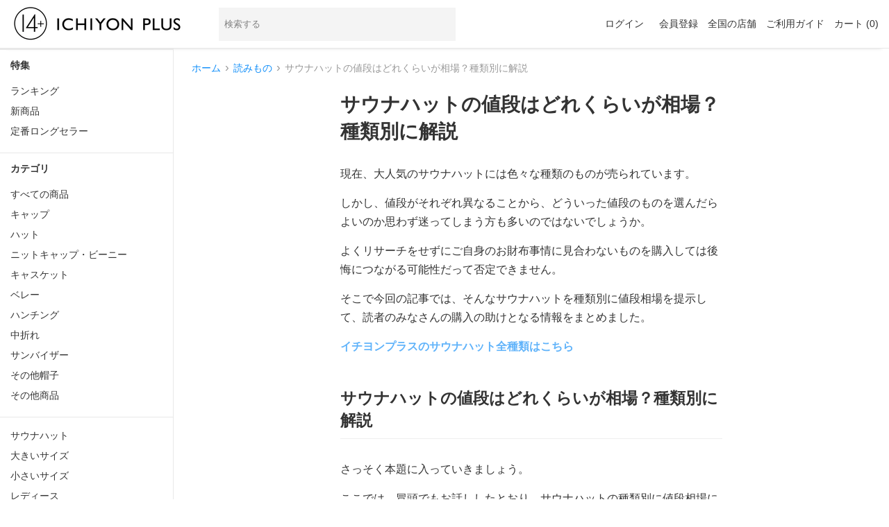

--- FILE ---
content_type: text/html; charset=utf-8
request_url: https://14plus.jp/blogs/note/sauna-hat-price
body_size: 25896
content:
<!doctype html>
<html class="supports-no-js" lang="ja">
<head>
<!-- Google Tag Manager/2022/10/14 by ms -->
<script>(function(w,d,s,l,i){w[l]=w[l]||[];w[l].push({'gtm.start':
new Date().getTime(),event:'gtm.js'});var f=d.getElementsByTagName(s)[0],
j=d.createElement(s),dl=l!='dataLayer'?'&l='+l:'';j.async=true;j.src=
'https://www.googletagmanager.com/gtm.js?id='+i+dl;f.parentNode.insertBefore(j,f);
})(window,document,'script','dataLayer','GTM-MZK8WD7');</script>
<!-- End Google Tag Manager -->

<script>(function(w,d,s,l,i){w[l]=w[l]||[];w[l].push({'gtm.start':
new Date().getTime(),event:'gtm.js'});var f=d.getElementsByTagName(s)[0],
j=d.createElement(s),dl=l!='dataLayer'?'&l='+l:'';j.async=true;j.src=
'https://www.googletagmanager.com/gtm.js?id='+i+dl;f.parentNode.insertBefore(j,f);
})(window,document,'script','dataLayer','GTM-NZGS9WJ');</script>
  
  <meta charset="utf-8">
  <meta http-equiv="X-UA-Compatible" content="IE=edge,chrome=1">
  <meta name="viewport" content="width=device-width,initial-scale=1">
  <meta name="theme-color" content="">
  <link rel="canonical" href="https://14plus.jp/blogs/note/sauna-hat-price">

  
    <link rel="shortcut icon" href="//14plus.jp/cdn/shop/files/favicon_32x32.jpg?v=1614758259" type="image/png" />
  
<title>サウナハットの値段はどれくらいが相場？種類別に解説 &ndash; イチヨンプラス / 帽子通販</title>

  
    <meta name="description" content="より快適なサウナライフを送るための必需品として大人気のサウナハット。そんなサウナハットですが、購入するのなら機能性はもとよりかっこいいデザイン性にもこだわりたいところではないでしょうか。そこで今回の記事では、すべてのサウナ好きの方々へ向けて、かっこいいサウナハットの選び方について情報をまとめてお届けしていきましょう。">
  

  <!-- /snippets/social-meta-tags.liquid -->




<meta property="og:site_name" content="イチヨンプラス / 帽子通販">
<meta property="og:url" content="https://14plus.jp/blogs/note/sauna-hat-price">
<meta property="og:title" content="サウナハットの値段はどれくらいが相場？種類別に解説">
<meta property="og:type" content="article">
<meta property="og:description" content="サウナハットには様々な種類がありますが、それぞれで値段が異なるため購入の際には注意しなければなりません。ご自身のお財布事情とよく相談して買い求めなければ、後悔してしまう原因にもなってしまいます。今回の記事では、そんなサウナハットの購入に際して後悔することのないよう、サウナハットの種類別に値段相場をまとめて解説していきましょう。">

<meta property="og:image" content="http://14plus.jp/cdn/shop/articles/photo-302_3d154647-df80-4efe-a3af-f23b8cc5c4a9_1200x1200.jpg?v=1719977554">
<meta property="og:image:secure_url" content="https://14plus.jp/cdn/shop/articles/photo-302_3d154647-df80-4efe-a3af-f23b8cc5c4a9_1200x1200.jpg?v=1719977554">


  <meta name="twitter:site" content="@ICHIYONPLUS">

<meta name="twitter:card" content="summary_large_image">
<meta name="twitter:title" content="サウナハットの値段はどれくらいが相場？種類別に解説">
<meta name="twitter:description" content="サウナハットには様々な種類がありますが、それぞれで値段が異なるため購入の際には注意しなければなりません。ご自身のお財布事情とよく相談して買い求めなければ、後悔してしまう原因にもなってしまいます。今回の記事では、そんなサウナハットの購入に際して後悔することのないよう、サウナハットの種類別に値段相場をまとめて解説していきましょう。">


  <script>
    document.documentElement.className = document.documentElement.className.replace('supports-no-js', 'supports-js');

    var theme = {
      mapStrings: {
        addressError: "住所を調べる際にエラーが発生しました",
        addressNoResults: "その住所は見つかりませんでした",
        addressQueryLimit: "Google APIの使用量の制限を超えました。\u003ca href=\"https:\/\/developers.google.com\/maps\/premium\/usage-limits\"\u003eプレミアムプラン\u003c\/a\u003eへのアップグレードをご検討ください。",
        authError: "あなたのGoogle Mapsのアカウント認証で問題が発生しました。"
      }
    }
  </script>

  <link href="//14plus.jp/cdn/shop/t/4/assets/theme.scss.css?v=60132611511992663101759503275" rel="stylesheet" type="text/css" media="all" />

  <script>window.performance && window.performance.mark && window.performance.mark('shopify.content_for_header.start');</script><meta name="google-site-verification" content="DHlpFrO2i6z41bEfj0jCajg_D27ouZ1NCI6sx2XysiI">
<meta id="shopify-digital-wallet" name="shopify-digital-wallet" content="/35117236355/digital_wallets/dialog">
<meta name="shopify-checkout-api-token" content="0fbe06e971b1178137647500b1a7a489">
<link rel="alternate" type="application/atom+xml" title="Feed" href="/blogs/note.atom" />
<script async="async" src="/checkouts/internal/preloads.js?locale=ja-JP"></script>
<link rel="preconnect" href="https://shop.app" crossorigin="anonymous">
<script async="async" src="https://shop.app/checkouts/internal/preloads.js?locale=ja-JP&shop_id=35117236355" crossorigin="anonymous"></script>
<script id="apple-pay-shop-capabilities" type="application/json">{"shopId":35117236355,"countryCode":"JP","currencyCode":"JPY","merchantCapabilities":["supports3DS"],"merchantId":"gid:\/\/shopify\/Shop\/35117236355","merchantName":"イチヨンプラス \/ 帽子通販","requiredBillingContactFields":["postalAddress","email","phone"],"requiredShippingContactFields":["postalAddress","email","phone"],"shippingType":"shipping","supportedNetworks":["visa","masterCard","amex","jcb","discover"],"total":{"type":"pending","label":"イチヨンプラス \/ 帽子通販","amount":"1.00"},"shopifyPaymentsEnabled":true,"supportsSubscriptions":true}</script>
<script id="shopify-features" type="application/json">{"accessToken":"0fbe06e971b1178137647500b1a7a489","betas":["rich-media-storefront-analytics"],"domain":"14plus.jp","predictiveSearch":false,"shopId":35117236355,"locale":"ja"}</script>
<script>var Shopify = Shopify || {};
Shopify.shop = "ichiyon.myshopify.com";
Shopify.locale = "ja";
Shopify.currency = {"active":"JPY","rate":"1.0"};
Shopify.country = "JP";
Shopify.theme = {"name":"14plus","id":94394089603,"schema_name":"Simple","schema_version":"11.1.1","theme_store_id":578,"role":"main"};
Shopify.theme.handle = "null";
Shopify.theme.style = {"id":null,"handle":null};
Shopify.cdnHost = "14plus.jp/cdn";
Shopify.routes = Shopify.routes || {};
Shopify.routes.root = "/";</script>
<script type="module">!function(o){(o.Shopify=o.Shopify||{}).modules=!0}(window);</script>
<script>!function(o){function n(){var o=[];function n(){o.push(Array.prototype.slice.apply(arguments))}return n.q=o,n}var t=o.Shopify=o.Shopify||{};t.loadFeatures=n(),t.autoloadFeatures=n()}(window);</script>
<script>
  window.ShopifyPay = window.ShopifyPay || {};
  window.ShopifyPay.apiHost = "shop.app\/pay";
  window.ShopifyPay.redirectState = null;
</script>
<script id="shop-js-analytics" type="application/json">{"pageType":"article"}</script>
<script defer="defer" async type="module" src="//14plus.jp/cdn/shopifycloud/shop-js/modules/v2/client.init-shop-cart-sync_CZKilf07.ja.esm.js"></script>
<script defer="defer" async type="module" src="//14plus.jp/cdn/shopifycloud/shop-js/modules/v2/chunk.common_rlhnONO2.esm.js"></script>
<script type="module">
  await import("//14plus.jp/cdn/shopifycloud/shop-js/modules/v2/client.init-shop-cart-sync_CZKilf07.ja.esm.js");
await import("//14plus.jp/cdn/shopifycloud/shop-js/modules/v2/chunk.common_rlhnONO2.esm.js");

  window.Shopify.SignInWithShop?.initShopCartSync?.({"fedCMEnabled":true,"windoidEnabled":true});

</script>
<script>
  window.Shopify = window.Shopify || {};
  if (!window.Shopify.featureAssets) window.Shopify.featureAssets = {};
  window.Shopify.featureAssets['shop-js'] = {"shop-cart-sync":["modules/v2/client.shop-cart-sync_BwCHLH8C.ja.esm.js","modules/v2/chunk.common_rlhnONO2.esm.js"],"init-fed-cm":["modules/v2/client.init-fed-cm_CQXj6EwP.ja.esm.js","modules/v2/chunk.common_rlhnONO2.esm.js"],"shop-button":["modules/v2/client.shop-button_B7JE2zCc.ja.esm.js","modules/v2/chunk.common_rlhnONO2.esm.js"],"init-windoid":["modules/v2/client.init-windoid_DQ9csUH7.ja.esm.js","modules/v2/chunk.common_rlhnONO2.esm.js"],"shop-cash-offers":["modules/v2/client.shop-cash-offers_DxEVlT9h.ja.esm.js","modules/v2/chunk.common_rlhnONO2.esm.js","modules/v2/chunk.modal_BI56FOb0.esm.js"],"shop-toast-manager":["modules/v2/client.shop-toast-manager_BE8_-kNb.ja.esm.js","modules/v2/chunk.common_rlhnONO2.esm.js"],"init-shop-email-lookup-coordinator":["modules/v2/client.init-shop-email-lookup-coordinator_BgbPPTAQ.ja.esm.js","modules/v2/chunk.common_rlhnONO2.esm.js"],"pay-button":["modules/v2/client.pay-button_hoKCMeMC.ja.esm.js","modules/v2/chunk.common_rlhnONO2.esm.js"],"avatar":["modules/v2/client.avatar_BTnouDA3.ja.esm.js"],"init-shop-cart-sync":["modules/v2/client.init-shop-cart-sync_CZKilf07.ja.esm.js","modules/v2/chunk.common_rlhnONO2.esm.js"],"shop-login-button":["modules/v2/client.shop-login-button_BXDQHqjj.ja.esm.js","modules/v2/chunk.common_rlhnONO2.esm.js","modules/v2/chunk.modal_BI56FOb0.esm.js"],"init-customer-accounts-sign-up":["modules/v2/client.init-customer-accounts-sign-up_C3NeUvFd.ja.esm.js","modules/v2/client.shop-login-button_BXDQHqjj.ja.esm.js","modules/v2/chunk.common_rlhnONO2.esm.js","modules/v2/chunk.modal_BI56FOb0.esm.js"],"init-shop-for-new-customer-accounts":["modules/v2/client.init-shop-for-new-customer-accounts_D-v2xi0b.ja.esm.js","modules/v2/client.shop-login-button_BXDQHqjj.ja.esm.js","modules/v2/chunk.common_rlhnONO2.esm.js","modules/v2/chunk.modal_BI56FOb0.esm.js"],"init-customer-accounts":["modules/v2/client.init-customer-accounts_Cciaq_Mb.ja.esm.js","modules/v2/client.shop-login-button_BXDQHqjj.ja.esm.js","modules/v2/chunk.common_rlhnONO2.esm.js","modules/v2/chunk.modal_BI56FOb0.esm.js"],"shop-follow-button":["modules/v2/client.shop-follow-button_CM9l58Wl.ja.esm.js","modules/v2/chunk.common_rlhnONO2.esm.js","modules/v2/chunk.modal_BI56FOb0.esm.js"],"lead-capture":["modules/v2/client.lead-capture_oVhdpGxe.ja.esm.js","modules/v2/chunk.common_rlhnONO2.esm.js","modules/v2/chunk.modal_BI56FOb0.esm.js"],"checkout-modal":["modules/v2/client.checkout-modal_BbgmKIDX.ja.esm.js","modules/v2/chunk.common_rlhnONO2.esm.js","modules/v2/chunk.modal_BI56FOb0.esm.js"],"shop-login":["modules/v2/client.shop-login_BRorRhgW.ja.esm.js","modules/v2/chunk.common_rlhnONO2.esm.js","modules/v2/chunk.modal_BI56FOb0.esm.js"],"payment-terms":["modules/v2/client.payment-terms_Ba4TR13R.ja.esm.js","modules/v2/chunk.common_rlhnONO2.esm.js","modules/v2/chunk.modal_BI56FOb0.esm.js"]};
</script>
<script id="__st">var __st={"a":35117236355,"offset":32400,"reqid":"cd5d40ff-0ea1-43df-96f0-546347c1571f-1769002825","pageurl":"14plus.jp\/blogs\/note\/sauna-hat-price","s":"articles-589442187518","u":"04e9357a74ad","p":"article","rtyp":"article","rid":589442187518};</script>
<script>window.ShopifyPaypalV4VisibilityTracking = true;</script>
<script id="captcha-bootstrap">!function(){'use strict';const t='contact',e='account',n='new_comment',o=[[t,t],['blogs',n],['comments',n],[t,'customer']],c=[[e,'customer_login'],[e,'guest_login'],[e,'recover_customer_password'],[e,'create_customer']],r=t=>t.map((([t,e])=>`form[action*='/${t}']:not([data-nocaptcha='true']) input[name='form_type'][value='${e}']`)).join(','),a=t=>()=>t?[...document.querySelectorAll(t)].map((t=>t.form)):[];function s(){const t=[...o],e=r(t);return a(e)}const i='password',u='form_key',d=['recaptcha-v3-token','g-recaptcha-response','h-captcha-response',i],f=()=>{try{return window.sessionStorage}catch{return}},m='__shopify_v',_=t=>t.elements[u];function p(t,e,n=!1){try{const o=window.sessionStorage,c=JSON.parse(o.getItem(e)),{data:r}=function(t){const{data:e,action:n}=t;return t[m]||n?{data:e,action:n}:{data:t,action:n}}(c);for(const[e,n]of Object.entries(r))t.elements[e]&&(t.elements[e].value=n);n&&o.removeItem(e)}catch(o){console.error('form repopulation failed',{error:o})}}const l='form_type',E='cptcha';function T(t){t.dataset[E]=!0}const w=window,h=w.document,L='Shopify',v='ce_forms',y='captcha';let A=!1;((t,e)=>{const n=(g='f06e6c50-85a8-45c8-87d0-21a2b65856fe',I='https://cdn.shopify.com/shopifycloud/storefront-forms-hcaptcha/ce_storefront_forms_captcha_hcaptcha.v1.5.2.iife.js',D={infoText:'hCaptchaによる保護',privacyText:'プライバシー',termsText:'利用規約'},(t,e,n)=>{const o=w[L][v],c=o.bindForm;if(c)return c(t,g,e,D).then(n);var r;o.q.push([[t,g,e,D],n]),r=I,A||(h.body.append(Object.assign(h.createElement('script'),{id:'captcha-provider',async:!0,src:r})),A=!0)});var g,I,D;w[L]=w[L]||{},w[L][v]=w[L][v]||{},w[L][v].q=[],w[L][y]=w[L][y]||{},w[L][y].protect=function(t,e){n(t,void 0,e),T(t)},Object.freeze(w[L][y]),function(t,e,n,w,h,L){const[v,y,A,g]=function(t,e,n){const i=e?o:[],u=t?c:[],d=[...i,...u],f=r(d),m=r(i),_=r(d.filter((([t,e])=>n.includes(e))));return[a(f),a(m),a(_),s()]}(w,h,L),I=t=>{const e=t.target;return e instanceof HTMLFormElement?e:e&&e.form},D=t=>v().includes(t);t.addEventListener('submit',(t=>{const e=I(t);if(!e)return;const n=D(e)&&!e.dataset.hcaptchaBound&&!e.dataset.recaptchaBound,o=_(e),c=g().includes(e)&&(!o||!o.value);(n||c)&&t.preventDefault(),c&&!n&&(function(t){try{if(!f())return;!function(t){const e=f();if(!e)return;const n=_(t);if(!n)return;const o=n.value;o&&e.removeItem(o)}(t);const e=Array.from(Array(32),(()=>Math.random().toString(36)[2])).join('');!function(t,e){_(t)||t.append(Object.assign(document.createElement('input'),{type:'hidden',name:u})),t.elements[u].value=e}(t,e),function(t,e){const n=f();if(!n)return;const o=[...t.querySelectorAll(`input[type='${i}']`)].map((({name:t})=>t)),c=[...d,...o],r={};for(const[a,s]of new FormData(t).entries())c.includes(a)||(r[a]=s);n.setItem(e,JSON.stringify({[m]:1,action:t.action,data:r}))}(t,e)}catch(e){console.error('failed to persist form',e)}}(e),e.submit())}));const S=(t,e)=>{t&&!t.dataset[E]&&(n(t,e.some((e=>e===t))),T(t))};for(const o of['focusin','change'])t.addEventListener(o,(t=>{const e=I(t);D(e)&&S(e,y())}));const B=e.get('form_key'),M=e.get(l),P=B&&M;t.addEventListener('DOMContentLoaded',(()=>{const t=y();if(P)for(const e of t)e.elements[l].value===M&&p(e,B);[...new Set([...A(),...v().filter((t=>'true'===t.dataset.shopifyCaptcha))])].forEach((e=>S(e,t)))}))}(h,new URLSearchParams(w.location.search),n,t,e,['guest_login'])})(!0,!0)}();</script>
<script integrity="sha256-4kQ18oKyAcykRKYeNunJcIwy7WH5gtpwJnB7kiuLZ1E=" data-source-attribution="shopify.loadfeatures" defer="defer" src="//14plus.jp/cdn/shopifycloud/storefront/assets/storefront/load_feature-a0a9edcb.js" crossorigin="anonymous"></script>
<script crossorigin="anonymous" defer="defer" src="//14plus.jp/cdn/shopifycloud/storefront/assets/shopify_pay/storefront-65b4c6d7.js?v=20250812"></script>
<script data-source-attribution="shopify.dynamic_checkout.dynamic.init">var Shopify=Shopify||{};Shopify.PaymentButton=Shopify.PaymentButton||{isStorefrontPortableWallets:!0,init:function(){window.Shopify.PaymentButton.init=function(){};var t=document.createElement("script");t.src="https://14plus.jp/cdn/shopifycloud/portable-wallets/latest/portable-wallets.ja.js",t.type="module",document.head.appendChild(t)}};
</script>
<script data-source-attribution="shopify.dynamic_checkout.buyer_consent">
  function portableWalletsHideBuyerConsent(e){var t=document.getElementById("shopify-buyer-consent"),n=document.getElementById("shopify-subscription-policy-button");t&&n&&(t.classList.add("hidden"),t.setAttribute("aria-hidden","true"),n.removeEventListener("click",e))}function portableWalletsShowBuyerConsent(e){var t=document.getElementById("shopify-buyer-consent"),n=document.getElementById("shopify-subscription-policy-button");t&&n&&(t.classList.remove("hidden"),t.removeAttribute("aria-hidden"),n.addEventListener("click",e))}window.Shopify?.PaymentButton&&(window.Shopify.PaymentButton.hideBuyerConsent=portableWalletsHideBuyerConsent,window.Shopify.PaymentButton.showBuyerConsent=portableWalletsShowBuyerConsent);
</script>
<script data-source-attribution="shopify.dynamic_checkout.cart.bootstrap">document.addEventListener("DOMContentLoaded",(function(){function t(){return document.querySelector("shopify-accelerated-checkout-cart, shopify-accelerated-checkout")}if(t())Shopify.PaymentButton.init();else{new MutationObserver((function(e,n){t()&&(Shopify.PaymentButton.init(),n.disconnect())})).observe(document.body,{childList:!0,subtree:!0})}}));
</script>
<link id="shopify-accelerated-checkout-styles" rel="stylesheet" media="screen" href="https://14plus.jp/cdn/shopifycloud/portable-wallets/latest/accelerated-checkout-backwards-compat.css" crossorigin="anonymous">
<style id="shopify-accelerated-checkout-cart">
        #shopify-buyer-consent {
  margin-top: 1em;
  display: inline-block;
  width: 100%;
}

#shopify-buyer-consent.hidden {
  display: none;
}

#shopify-subscription-policy-button {
  background: none;
  border: none;
  padding: 0;
  text-decoration: underline;
  font-size: inherit;
  cursor: pointer;
}

#shopify-subscription-policy-button::before {
  box-shadow: none;
}

      </style>

<script>window.performance && window.performance.mark && window.performance.mark('shopify.content_for_header.end');</script>

  <script src="//14plus.jp/cdn/shop/t/4/assets/jquery-1.11.0.min.js?v=32460426840832490021585583998" type="text/javascript"></script>
  <script src="//14plus.jp/cdn/shop/t/4/assets/search.js?v=108047320830332657321724113810" type="text/javascript"></script>

  <script src="//14plus.jp/cdn/shop/t/4/assets/lazysizes.min.js?v=155223123402716617051585583999" async="async"></script>

  

  

<script>console.log("article");</script>
<link href="https://monorail-edge.shopifysvc.com" rel="dns-prefetch">
<script>(function(){if ("sendBeacon" in navigator && "performance" in window) {try {var session_token_from_headers = performance.getEntriesByType('navigation')[0].serverTiming.find(x => x.name == '_s').description;} catch {var session_token_from_headers = undefined;}var session_cookie_matches = document.cookie.match(/_shopify_s=([^;]*)/);var session_token_from_cookie = session_cookie_matches && session_cookie_matches.length === 2 ? session_cookie_matches[1] : "";var session_token = session_token_from_headers || session_token_from_cookie || "";function handle_abandonment_event(e) {var entries = performance.getEntries().filter(function(entry) {return /monorail-edge.shopifysvc.com/.test(entry.name);});if (!window.abandonment_tracked && entries.length === 0) {window.abandonment_tracked = true;var currentMs = Date.now();var navigation_start = performance.timing.navigationStart;var payload = {shop_id: 35117236355,url: window.location.href,navigation_start,duration: currentMs - navigation_start,session_token,page_type: "article"};window.navigator.sendBeacon("https://monorail-edge.shopifysvc.com/v1/produce", JSON.stringify({schema_id: "online_store_buyer_site_abandonment/1.1",payload: payload,metadata: {event_created_at_ms: currentMs,event_sent_at_ms: currentMs}}));}}window.addEventListener('pagehide', handle_abandonment_event);}}());</script>
<script id="web-pixels-manager-setup">(function e(e,d,r,n,o){if(void 0===o&&(o={}),!Boolean(null===(a=null===(i=window.Shopify)||void 0===i?void 0:i.analytics)||void 0===a?void 0:a.replayQueue)){var i,a;window.Shopify=window.Shopify||{};var t=window.Shopify;t.analytics=t.analytics||{};var s=t.analytics;s.replayQueue=[],s.publish=function(e,d,r){return s.replayQueue.push([e,d,r]),!0};try{self.performance.mark("wpm:start")}catch(e){}var l=function(){var e={modern:/Edge?\/(1{2}[4-9]|1[2-9]\d|[2-9]\d{2}|\d{4,})\.\d+(\.\d+|)|Firefox\/(1{2}[4-9]|1[2-9]\d|[2-9]\d{2}|\d{4,})\.\d+(\.\d+|)|Chrom(ium|e)\/(9{2}|\d{3,})\.\d+(\.\d+|)|(Maci|X1{2}).+ Version\/(15\.\d+|(1[6-9]|[2-9]\d|\d{3,})\.\d+)([,.]\d+|)( \(\w+\)|)( Mobile\/\w+|) Safari\/|Chrome.+OPR\/(9{2}|\d{3,})\.\d+\.\d+|(CPU[ +]OS|iPhone[ +]OS|CPU[ +]iPhone|CPU IPhone OS|CPU iPad OS)[ +]+(15[._]\d+|(1[6-9]|[2-9]\d|\d{3,})[._]\d+)([._]\d+|)|Android:?[ /-](13[3-9]|1[4-9]\d|[2-9]\d{2}|\d{4,})(\.\d+|)(\.\d+|)|Android.+Firefox\/(13[5-9]|1[4-9]\d|[2-9]\d{2}|\d{4,})\.\d+(\.\d+|)|Android.+Chrom(ium|e)\/(13[3-9]|1[4-9]\d|[2-9]\d{2}|\d{4,})\.\d+(\.\d+|)|SamsungBrowser\/([2-9]\d|\d{3,})\.\d+/,legacy:/Edge?\/(1[6-9]|[2-9]\d|\d{3,})\.\d+(\.\d+|)|Firefox\/(5[4-9]|[6-9]\d|\d{3,})\.\d+(\.\d+|)|Chrom(ium|e)\/(5[1-9]|[6-9]\d|\d{3,})\.\d+(\.\d+|)([\d.]+$|.*Safari\/(?![\d.]+ Edge\/[\d.]+$))|(Maci|X1{2}).+ Version\/(10\.\d+|(1[1-9]|[2-9]\d|\d{3,})\.\d+)([,.]\d+|)( \(\w+\)|)( Mobile\/\w+|) Safari\/|Chrome.+OPR\/(3[89]|[4-9]\d|\d{3,})\.\d+\.\d+|(CPU[ +]OS|iPhone[ +]OS|CPU[ +]iPhone|CPU IPhone OS|CPU iPad OS)[ +]+(10[._]\d+|(1[1-9]|[2-9]\d|\d{3,})[._]\d+)([._]\d+|)|Android:?[ /-](13[3-9]|1[4-9]\d|[2-9]\d{2}|\d{4,})(\.\d+|)(\.\d+|)|Mobile Safari.+OPR\/([89]\d|\d{3,})\.\d+\.\d+|Android.+Firefox\/(13[5-9]|1[4-9]\d|[2-9]\d{2}|\d{4,})\.\d+(\.\d+|)|Android.+Chrom(ium|e)\/(13[3-9]|1[4-9]\d|[2-9]\d{2}|\d{4,})\.\d+(\.\d+|)|Android.+(UC? ?Browser|UCWEB|U3)[ /]?(15\.([5-9]|\d{2,})|(1[6-9]|[2-9]\d|\d{3,})\.\d+)\.\d+|SamsungBrowser\/(5\.\d+|([6-9]|\d{2,})\.\d+)|Android.+MQ{2}Browser\/(14(\.(9|\d{2,})|)|(1[5-9]|[2-9]\d|\d{3,})(\.\d+|))(\.\d+|)|K[Aa][Ii]OS\/(3\.\d+|([4-9]|\d{2,})\.\d+)(\.\d+|)/},d=e.modern,r=e.legacy,n=navigator.userAgent;return n.match(d)?"modern":n.match(r)?"legacy":"unknown"}(),u="modern"===l?"modern":"legacy",c=(null!=n?n:{modern:"",legacy:""})[u],f=function(e){return[e.baseUrl,"/wpm","/b",e.hashVersion,"modern"===e.buildTarget?"m":"l",".js"].join("")}({baseUrl:d,hashVersion:r,buildTarget:u}),m=function(e){var d=e.version,r=e.bundleTarget,n=e.surface,o=e.pageUrl,i=e.monorailEndpoint;return{emit:function(e){var a=e.status,t=e.errorMsg,s=(new Date).getTime(),l=JSON.stringify({metadata:{event_sent_at_ms:s},events:[{schema_id:"web_pixels_manager_load/3.1",payload:{version:d,bundle_target:r,page_url:o,status:a,surface:n,error_msg:t},metadata:{event_created_at_ms:s}}]});if(!i)return console&&console.warn&&console.warn("[Web Pixels Manager] No Monorail endpoint provided, skipping logging."),!1;try{return self.navigator.sendBeacon.bind(self.navigator)(i,l)}catch(e){}var u=new XMLHttpRequest;try{return u.open("POST",i,!0),u.setRequestHeader("Content-Type","text/plain"),u.send(l),!0}catch(e){return console&&console.warn&&console.warn("[Web Pixels Manager] Got an unhandled error while logging to Monorail."),!1}}}}({version:r,bundleTarget:l,surface:e.surface,pageUrl:self.location.href,monorailEndpoint:e.monorailEndpoint});try{o.browserTarget=l,function(e){var d=e.src,r=e.async,n=void 0===r||r,o=e.onload,i=e.onerror,a=e.sri,t=e.scriptDataAttributes,s=void 0===t?{}:t,l=document.createElement("script"),u=document.querySelector("head"),c=document.querySelector("body");if(l.async=n,l.src=d,a&&(l.integrity=a,l.crossOrigin="anonymous"),s)for(var f in s)if(Object.prototype.hasOwnProperty.call(s,f))try{l.dataset[f]=s[f]}catch(e){}if(o&&l.addEventListener("load",o),i&&l.addEventListener("error",i),u)u.appendChild(l);else{if(!c)throw new Error("Did not find a head or body element to append the script");c.appendChild(l)}}({src:f,async:!0,onload:function(){if(!function(){var e,d;return Boolean(null===(d=null===(e=window.Shopify)||void 0===e?void 0:e.analytics)||void 0===d?void 0:d.initialized)}()){var d=window.webPixelsManager.init(e)||void 0;if(d){var r=window.Shopify.analytics;r.replayQueue.forEach((function(e){var r=e[0],n=e[1],o=e[2];d.publishCustomEvent(r,n,o)})),r.replayQueue=[],r.publish=d.publishCustomEvent,r.visitor=d.visitor,r.initialized=!0}}},onerror:function(){return m.emit({status:"failed",errorMsg:"".concat(f," has failed to load")})},sri:function(e){var d=/^sha384-[A-Za-z0-9+/=]+$/;return"string"==typeof e&&d.test(e)}(c)?c:"",scriptDataAttributes:o}),m.emit({status:"loading"})}catch(e){m.emit({status:"failed",errorMsg:(null==e?void 0:e.message)||"Unknown error"})}}})({shopId: 35117236355,storefrontBaseUrl: "https://14plus.jp",extensionsBaseUrl: "https://extensions.shopifycdn.com/cdn/shopifycloud/web-pixels-manager",monorailEndpoint: "https://monorail-edge.shopifysvc.com/unstable/produce_batch",surface: "storefront-renderer",enabledBetaFlags: ["2dca8a86"],webPixelsConfigList: [{"id":"424411390","configuration":"{\"config\":\"{\\\"google_tag_ids\\\":[\\\"G-Y5YW1WHTFS\\\",\\\"GT-TWMX2GW\\\"],\\\"target_country\\\":\\\"JP\\\",\\\"gtag_events\\\":[{\\\"type\\\":\\\"search\\\",\\\"action_label\\\":\\\"G-Y5YW1WHTFS\\\"},{\\\"type\\\":\\\"begin_checkout\\\",\\\"action_label\\\":\\\"G-Y5YW1WHTFS\\\"},{\\\"type\\\":\\\"view_item\\\",\\\"action_label\\\":[\\\"G-Y5YW1WHTFS\\\",\\\"MC-79BM8YHD45\\\"]},{\\\"type\\\":\\\"purchase\\\",\\\"action_label\\\":[\\\"G-Y5YW1WHTFS\\\",\\\"MC-79BM8YHD45\\\"]},{\\\"type\\\":\\\"page_view\\\",\\\"action_label\\\":[\\\"G-Y5YW1WHTFS\\\",\\\"MC-79BM8YHD45\\\"]},{\\\"type\\\":\\\"add_payment_info\\\",\\\"action_label\\\":\\\"G-Y5YW1WHTFS\\\"},{\\\"type\\\":\\\"add_to_cart\\\",\\\"action_label\\\":\\\"G-Y5YW1WHTFS\\\"}],\\\"enable_monitoring_mode\\\":false}\"}","eventPayloadVersion":"v1","runtimeContext":"OPEN","scriptVersion":"b2a88bafab3e21179ed38636efcd8a93","type":"APP","apiClientId":1780363,"privacyPurposes":[],"dataSharingAdjustments":{"protectedCustomerApprovalScopes":["read_customer_address","read_customer_email","read_customer_name","read_customer_personal_data","read_customer_phone"]}},{"id":"160301310","configuration":"{\"pixel_id\":\"1293670820973708\",\"pixel_type\":\"facebook_pixel\",\"metaapp_system_user_token\":\"-\"}","eventPayloadVersion":"v1","runtimeContext":"OPEN","scriptVersion":"ca16bc87fe92b6042fbaa3acc2fbdaa6","type":"APP","apiClientId":2329312,"privacyPurposes":["ANALYTICS","MARKETING","SALE_OF_DATA"],"dataSharingAdjustments":{"protectedCustomerApprovalScopes":["read_customer_address","read_customer_email","read_customer_name","read_customer_personal_data","read_customer_phone"]}},{"id":"80543998","configuration":"{\"tagID\":\"2613109510295\"}","eventPayloadVersion":"v1","runtimeContext":"STRICT","scriptVersion":"18031546ee651571ed29edbe71a3550b","type":"APP","apiClientId":3009811,"privacyPurposes":["ANALYTICS","MARKETING","SALE_OF_DATA"],"dataSharingAdjustments":{"protectedCustomerApprovalScopes":["read_customer_address","read_customer_email","read_customer_name","read_customer_personal_data","read_customer_phone"]}},{"id":"shopify-app-pixel","configuration":"{}","eventPayloadVersion":"v1","runtimeContext":"STRICT","scriptVersion":"0450","apiClientId":"shopify-pixel","type":"APP","privacyPurposes":["ANALYTICS","MARKETING"]},{"id":"shopify-custom-pixel","eventPayloadVersion":"v1","runtimeContext":"LAX","scriptVersion":"0450","apiClientId":"shopify-pixel","type":"CUSTOM","privacyPurposes":["ANALYTICS","MARKETING"]}],isMerchantRequest: false,initData: {"shop":{"name":"イチヨンプラス \/ 帽子通販","paymentSettings":{"currencyCode":"JPY"},"myshopifyDomain":"ichiyon.myshopify.com","countryCode":"JP","storefrontUrl":"https:\/\/14plus.jp"},"customer":null,"cart":null,"checkout":null,"productVariants":[],"purchasingCompany":null},},"https://14plus.jp/cdn","fcfee988w5aeb613cpc8e4bc33m6693e112",{"modern":"","legacy":""},{"shopId":"35117236355","storefrontBaseUrl":"https:\/\/14plus.jp","extensionBaseUrl":"https:\/\/extensions.shopifycdn.com\/cdn\/shopifycloud\/web-pixels-manager","surface":"storefront-renderer","enabledBetaFlags":"[\"2dca8a86\"]","isMerchantRequest":"false","hashVersion":"fcfee988w5aeb613cpc8e4bc33m6693e112","publish":"custom","events":"[[\"page_viewed\",{}]]"});</script><script>
  window.ShopifyAnalytics = window.ShopifyAnalytics || {};
  window.ShopifyAnalytics.meta = window.ShopifyAnalytics.meta || {};
  window.ShopifyAnalytics.meta.currency = 'JPY';
  var meta = {"page":{"pageType":"article","resourceType":"article","resourceId":589442187518,"requestId":"cd5d40ff-0ea1-43df-96f0-546347c1571f-1769002825"}};
  for (var attr in meta) {
    window.ShopifyAnalytics.meta[attr] = meta[attr];
  }
</script>
<script class="analytics">
  (function () {
    var customDocumentWrite = function(content) {
      var jquery = null;

      if (window.jQuery) {
        jquery = window.jQuery;
      } else if (window.Checkout && window.Checkout.$) {
        jquery = window.Checkout.$;
      }

      if (jquery) {
        jquery('body').append(content);
      }
    };

    var hasLoggedConversion = function(token) {
      if (token) {
        return document.cookie.indexOf('loggedConversion=' + token) !== -1;
      }
      return false;
    }

    var setCookieIfConversion = function(token) {
      if (token) {
        var twoMonthsFromNow = new Date(Date.now());
        twoMonthsFromNow.setMonth(twoMonthsFromNow.getMonth() + 2);

        document.cookie = 'loggedConversion=' + token + '; expires=' + twoMonthsFromNow;
      }
    }

    var trekkie = window.ShopifyAnalytics.lib = window.trekkie = window.trekkie || [];
    if (trekkie.integrations) {
      return;
    }
    trekkie.methods = [
      'identify',
      'page',
      'ready',
      'track',
      'trackForm',
      'trackLink'
    ];
    trekkie.factory = function(method) {
      return function() {
        var args = Array.prototype.slice.call(arguments);
        args.unshift(method);
        trekkie.push(args);
        return trekkie;
      };
    };
    for (var i = 0; i < trekkie.methods.length; i++) {
      var key = trekkie.methods[i];
      trekkie[key] = trekkie.factory(key);
    }
    trekkie.load = function(config) {
      trekkie.config = config || {};
      trekkie.config.initialDocumentCookie = document.cookie;
      var first = document.getElementsByTagName('script')[0];
      var script = document.createElement('script');
      script.type = 'text/javascript';
      script.onerror = function(e) {
        var scriptFallback = document.createElement('script');
        scriptFallback.type = 'text/javascript';
        scriptFallback.onerror = function(error) {
                var Monorail = {
      produce: function produce(monorailDomain, schemaId, payload) {
        var currentMs = new Date().getTime();
        var event = {
          schema_id: schemaId,
          payload: payload,
          metadata: {
            event_created_at_ms: currentMs,
            event_sent_at_ms: currentMs
          }
        };
        return Monorail.sendRequest("https://" + monorailDomain + "/v1/produce", JSON.stringify(event));
      },
      sendRequest: function sendRequest(endpointUrl, payload) {
        // Try the sendBeacon API
        if (window && window.navigator && typeof window.navigator.sendBeacon === 'function' && typeof window.Blob === 'function' && !Monorail.isIos12()) {
          var blobData = new window.Blob([payload], {
            type: 'text/plain'
          });

          if (window.navigator.sendBeacon(endpointUrl, blobData)) {
            return true;
          } // sendBeacon was not successful

        } // XHR beacon

        var xhr = new XMLHttpRequest();

        try {
          xhr.open('POST', endpointUrl);
          xhr.setRequestHeader('Content-Type', 'text/plain');
          xhr.send(payload);
        } catch (e) {
          console.log(e);
        }

        return false;
      },
      isIos12: function isIos12() {
        return window.navigator.userAgent.lastIndexOf('iPhone; CPU iPhone OS 12_') !== -1 || window.navigator.userAgent.lastIndexOf('iPad; CPU OS 12_') !== -1;
      }
    };
    Monorail.produce('monorail-edge.shopifysvc.com',
      'trekkie_storefront_load_errors/1.1',
      {shop_id: 35117236355,
      theme_id: 94394089603,
      app_name: "storefront",
      context_url: window.location.href,
      source_url: "//14plus.jp/cdn/s/trekkie.storefront.cd680fe47e6c39ca5d5df5f0a32d569bc48c0f27.min.js"});

        };
        scriptFallback.async = true;
        scriptFallback.src = '//14plus.jp/cdn/s/trekkie.storefront.cd680fe47e6c39ca5d5df5f0a32d569bc48c0f27.min.js';
        first.parentNode.insertBefore(scriptFallback, first);
      };
      script.async = true;
      script.src = '//14plus.jp/cdn/s/trekkie.storefront.cd680fe47e6c39ca5d5df5f0a32d569bc48c0f27.min.js';
      first.parentNode.insertBefore(script, first);
    };
    trekkie.load(
      {"Trekkie":{"appName":"storefront","development":false,"defaultAttributes":{"shopId":35117236355,"isMerchantRequest":null,"themeId":94394089603,"themeCityHash":"14159119590929552535","contentLanguage":"ja","currency":"JPY","eventMetadataId":"8373092a-c640-4d28-a38f-b1f101045135"},"isServerSideCookieWritingEnabled":true,"monorailRegion":"shop_domain","enabledBetaFlags":["65f19447"]},"Session Attribution":{},"S2S":{"facebookCapiEnabled":true,"source":"trekkie-storefront-renderer","apiClientId":580111}}
    );

    var loaded = false;
    trekkie.ready(function() {
      if (loaded) return;
      loaded = true;

      window.ShopifyAnalytics.lib = window.trekkie;

      var originalDocumentWrite = document.write;
      document.write = customDocumentWrite;
      try { window.ShopifyAnalytics.merchantGoogleAnalytics.call(this); } catch(error) {};
      document.write = originalDocumentWrite;

      window.ShopifyAnalytics.lib.page(null,{"pageType":"article","resourceType":"article","resourceId":589442187518,"requestId":"cd5d40ff-0ea1-43df-96f0-546347c1571f-1769002825","shopifyEmitted":true});

      var match = window.location.pathname.match(/checkouts\/(.+)\/(thank_you|post_purchase)/)
      var token = match? match[1]: undefined;
      if (!hasLoggedConversion(token)) {
        setCookieIfConversion(token);
        
      }
    });


        var eventsListenerScript = document.createElement('script');
        eventsListenerScript.async = true;
        eventsListenerScript.src = "//14plus.jp/cdn/shopifycloud/storefront/assets/shop_events_listener-3da45d37.js";
        document.getElementsByTagName('head')[0].appendChild(eventsListenerScript);

})();</script>
  <script>
  if (!window.ga || (window.ga && typeof window.ga !== 'function')) {
    window.ga = function ga() {
      (window.ga.q = window.ga.q || []).push(arguments);
      if (window.Shopify && window.Shopify.analytics && typeof window.Shopify.analytics.publish === 'function') {
        window.Shopify.analytics.publish("ga_stub_called", {}, {sendTo: "google_osp_migration"});
      }
      console.error("Shopify's Google Analytics stub called with:", Array.from(arguments), "\nSee https://help.shopify.com/manual/promoting-marketing/pixels/pixel-migration#google for more information.");
    };
    if (window.Shopify && window.Shopify.analytics && typeof window.Shopify.analytics.publish === 'function') {
      window.Shopify.analytics.publish("ga_stub_initialized", {}, {sendTo: "google_osp_migration"});
    }
  }
</script>
<script
  defer
  src="https://14plus.jp/cdn/shopifycloud/perf-kit/shopify-perf-kit-3.0.4.min.js"
  data-application="storefront-renderer"
  data-shop-id="35117236355"
  data-render-region="gcp-us-central1"
  data-page-type="article"
  data-theme-instance-id="94394089603"
  data-theme-name="Simple"
  data-theme-version="11.1.1"
  data-monorail-region="shop_domain"
  data-resource-timing-sampling-rate="10"
  data-shs="true"
  data-shs-beacon="true"
  data-shs-export-with-fetch="true"
  data-shs-logs-sample-rate="1"
  data-shs-beacon-endpoint="https://14plus.jp/api/collect"
></script>
</head>

<body id="サウナハットの値段はどれくらいが相場-種類別に解説" class="template-article">

<!-- Google Tag Manager/2022/10/14 by ms (noscript) -->
<noscript><iframe src="https://www.googletagmanager.com/ns.html?id=GTM-MZK8WD7"
height="0" width="0" style="display:none;visibility:hidden"></iframe></noscript>
<!-- End Google Tag Manager (noscript) -->
  
  <noscript><iframe src="https://www.googletagmanager.com/ns.html?id=GTM-NZGS9WJ"
  height="0" width="0" style="display:none;visibility:hidden"></iframe></noscript>

<!-- 画面全体を半透明のレイヤーで覆い、検索ボックスを表示する -->
<div id="search-overlay" class="search-overlay" style="display: none">
    <div class="search-overlay__inner">
        <div class="search-overlay__content">
        <div class="search-overlay__content-inner">
            <form action="/search" method="get" class="sp-search-form" role="search">
            <input type="text" name="q" class="search-form__input" placeholder="検索する" aria-label="検索する">
            </form>
        </div>
        </div>
    </div>
</div>
<style>
.search-overlay {
    position: fixed;
    top: 0;
    left: 0;
    width: 100%;
    height: 100%;
    background-color: rgba(0, 0, 0, 0.5);
    z-index: 10001;
}
@media (min-width: 750px) {
    .search-overlay {
        display: none;
    }
}
.search-overlay__inner {
    position: fixed;
    top: 30%;
    left: 50%;
    width: 80%;
    max-width: 600px;
    transform: translateX(-50%);
    background-color: #fff;
    border-radius: 4px;
    box-shadow: 0 0 10px rgba(0, 0, 0, 0.1);
}
.search-form__input {
  border-radius: 2px;
  width: 100%;
}
</style>
  
  <a class="in-page-link visually-hidden skip-link" href="#MainContent">コンテンツにスキップする</a>

  <div id="shopify-section-header" class="shopify-section">

  <style>
    .site-header__logo {
      width: 250px;
    }
    #HeaderLogoWrapper {
      max-width: 250px !important;
    }
  </style>


<div class="sp-header fixed">
  <div class="nav-item"><a href="#" id="ToggleMobileMenu"><img src="//14plus.jp/cdn/shop/files/icon_menu_x20.png?v=11777480973439581706"><span class="label">商品一覧</span></a></div>
  <div class="nav-item"><a href="/"><img src="//14plus.jp/cdn/shop/files/icon_home_x20.png?v=12071015532134377052"><span class="label">ホーム</span></a></div>
  <div class="nav-item"><a href="/blogs/column"><img src="//14plus.jp/cdn/shop/files/icon_column_x20.png?v=8027256975585719931"><span class="label">コラム</span></a></div>
  <div class="nav-item"><a href="/blogs/faq"><img src="//14plus.jp/cdn/shop/files/icon_help_x20.png?v=11481642022916600709"><span class="label">ガイド</span></a></div>
  <div class="nav-item"><a href="/cart"><img src="//14plus.jp/cdn/shop/files/icon_cart_x20.png?v=3533055372218286461"><span class="label">カート</span></a></div>
  <div class="nav-item"><a href="#" id="SearchMenu"><img src="//14plus.jp/cdn/shop/files/icon_search_x20.png?v=5818506593029908234"><span class="label">検索</span></a></div>
  <div id="sidebar-wrapper-sp"></div>
  <div class="icon-close" style="display: none;"><img src="//14plus.jp/cdn/shop/files/icon_close_x20.png?v=6404245811895629929"></div>
</div>

<div class="top-bar">

    <div class="item logo">
            <a href="/" itemprop="url" id="GlobalLogo">
              <img src="//14plus.jp/cdn/shop/files/logo2_250x.png?v=1614714203"
              srcset="//14plus.jp/cdn/shop/files/logo2_250x.png?v=1614714203 1x, //14plus.jp/cdn/shop/files/logo2_250x@2x.png?v=1614714203 2x"
              alt="イチヨンプラス / 帽子通販"
              itemprop="logo" class="logo">
            </a>
          
      <div class="search-form">
        <form action="/search" method="get" class="search-bar" role="search">
          <div class="input-group">
            <input type="search" name="q" value="" placeholder="検索する" aria-label="検索する" class="input-group__field">
          </div>
        </form>
      </div>
    </div>

  <style>
    @media (min-width: 750px) {
      #GlobalLogo {
        margin-right: 50px;
      }
      .top-bar .item.logo {
        width: 50%;
        max-width: 1000px;
      }
      .top-bar .item.logo img {
        width: 250px;
        max-width: 250px;
      }
    }
    .search-form {
        width: 100%;
        max-width: 600px;
    }
    @media (max-width: 899px) {
      .search-form {
        display: none;
      }
    }
    .grid__item.float-right {
      float: right;
    }
    .grid__item.width-fit-content {
      width: fit-content;
    }
    </style>
    <div class="item left">
    
        <span class="customer-links small--hide">
          
            <a href="https://14plus.jp/customer_authentication/redirect?locale=ja&amp;region_country=JP" id="customer_login_link">ログイン</a>
            <span class="vertical-divider"></span>
            <a href="https://mypage.14plus.jp?locale=ja" id="customer_register_link">会員登録</a>
          
        </span>
    

      <span class="vertical-divider"></span>
      <a href="/blogs/shops" class="small--hide">全国の店舗</a>
      <span class="vertical-divider"></span>
      <a href="/blogs/faq" class="small--hide">ご利用ガイド</a>

      
      <span class="vertical-divider"></span>
      <a href="/cart" class="site-header__cart">
        カート
        <span class="small--hide">
          (<span id="CartCount">0</span>)
        </span>
      </a>
    </div>

</div>


</div>

    

<!--   <div class="site-wrapper"> -->

  
  
    
    
    <span id="blog-data" data-blogtitle="読みもの"></span>
  
  

    <div class="main-wrapper">
      <div id="sidebar-wrapper-pc"><div id="shopify-section-sidebar" class="shopify-section"><div data-section-id="sidebar" data-section-type="sidebar-section">
  <nav class="" role="navigation">
    <div id="SiteNav" class="site-nav" role="menu">
      <ul class="list--nav">
        
          
            <li class="site-nav__item">
              <a href="https://14plus.jp/customer_authentication/redirect?locale=ja&region_country=JP" class="site-nav__link site-nav--account medium-up--hide">ログイン</a>
            </li>
            <li class="site-nav__item">
              <a href="https://mypage.14plus.jp?locale=ja" class="site-nav__link site-nav--account medium-up--hide">会員登録</a>
            </li>
          
        
        
          
          
            

            

            <li class="site-nav--has-submenu site-nav__item">
              <span class="site-nav__link site-navi-group-title">特集</span>
              <ul class="site-nav__submenu">
                
                  
                    <li >
                      <a href="/collections/ranking" class="site-nav__link">ランキング</a>
                    </li>
                    
                  
                
                  
                    <li >
                      <a href="/collections/new-item" class="site-nav__link">新商品</a>
                    </li>
                    
                  
                
                  
                    <li >
                      <a href="/collections/regular" class="site-nav__link">定番ロングセラー</a>
                    </li>
                    
                  
                
              </ul>
            </li>
          
        
          
          
            

            

            <li class="site-nav--has-submenu site-nav__item">
              <span class="site-nav__link site-navi-group-title">カテゴリ</span>
              <ul class="site-nav__submenu">
                
                  
                    <li >
                      <a href="/collections/all" class="site-nav__link">すべての商品</a>
                    </li>
                    
                  
                
                  
                    <li >
                      <a href="/collections/cap" class="site-nav__link">キャップ</a>
                    </li>
                    
                  
                
                  
                    <li >
                      <a href="/collections/hat" class="site-nav__link">ハット</a>
                    </li>
                    
                  
                
                  
                    <li >
                      <a href="/collections/knit" class="site-nav__link">ニットキャップ・ビーニー</a>
                    </li>
                    
                  
                
                  
                    <li >
                      <a href="/collections/casquette" class="site-nav__link">キャスケット</a>
                    </li>
                    
                  
                
                  
                    <li >
                      <a href="/collections/beret" class="site-nav__link">ベレー</a>
                    </li>
                    
                  
                
                  
                    <li >
                      <a href="/collections/hunting" class="site-nav__link">ハンチング</a>
                    </li>
                    
                  
                
                  
                    <li >
                      <a href="/collections/fedora" class="site-nav__link">中折れ</a>
                    </li>
                    
                  
                
                  
                    <li >
                      <a href="/collections/visor" class="site-nav__link">サンバイザー</a>
                    </li>
                    
                  
                
                  
                    <li >
                      <a href="/collections/other-hat" class="site-nav__link">その他帽子</a>
                    </li>
                    
                  
                
                  
                    <li >
                      <a href="/collections/other-item" class="site-nav__link">その他商品</a>
                    </li>
                    
                      </ul>
                      <li class="site-nav--has-submenu site-nav__item">
                        <span class="site-nav__link site-navi-group-title" style="padding-top:0;"></span>
                      <ul class="site-nav__submenu">
                    
                  
                
                  
                    <li >
                      <a href="/collections/%E3%82%B5%E3%82%A6%E3%83%8A%E3%83%8F%E3%83%83%E3%83%88" class="site-nav__link">サウナハット</a>
                    </li>
                    
                  
                
                  
                    <li >
                      <a href="/collections/big" class="site-nav__link">大きいサイズ</a>
                    </li>
                    
                  
                
                  
                    <li >
                      <a href="/collections/small" class="site-nav__link">小さいサイズ</a>
                    </li>
                    
                  
                
                  
                    <li >
                      <a href="/collections/all/%e3%83%ac%e3%83%87%e3%82%a3%e3%83%bc%e3%82%b9" class="site-nav__link">レディース</a>
                    </li>
                    
                  
                
                  
                    <li >
                      <a href="/collections/all/%e3%83%a1%e3%83%b3%e3%82%ba" class="site-nav__link">メンズ</a>
                    </li>
                    
                  
                
                  
                    <li >
                      <a href="/collections/all/%e3%82%ad%e3%83%83%e3%82%ba" class="site-nav__link">キッズ</a>
                    </li>
                    
                  
                
              </ul>
            </li>
          
        
          
          
            

            

            <li class="site-nav--has-submenu site-nav__item">
              <span class="site-nav__link site-navi-group-title">よくあるご質問</span>
              <ul class="site-nav__submenu">
                
                  
                    <li >
                      <a href="/pages/delivery-faq" class="site-nav__link">配送について</a>
                    </li>
                    
                  
                
                  
                    <li >
                      <a href="/policies/legal-notice#payment" class="site-nav__link">支払方法について</a>
                    </li>
                    
                  
                
                  
                    <li >
                      <a href="/pages/return" class="site-nav__link">返品・交換について</a>
                    </li>
                    
                  
                
                  
                    <li >
                      <a href="/pages/no-need-member-registration" class="site-nav__link">購入に会員登録は必要？</a>
                    </li>
                    
                  
                
                  
                    <li >
                      <a href="/pages/gift-wrapping" class="site-nav__link">プレゼントラッピング</a>
                    </li>
                    
                  
                
                  
                    <li >
                      <a href="/blogs/faq" class="site-nav__link">ご利用ガイド一覧</a>
                    </li>
                    
                  
                
              </ul>
            </li>
          
        
          
          
            

            

            <li class="site-nav--has-submenu site-nav__item">
              <span class="site-nav__link site-navi-group-title">帽子選びに迷ったら</span>
              <ul class="site-nav__submenu">
                
                  
                    <li >
                      <a href="/blogs/dictionary/how-to-measure" class="site-nav__link">帽子のサイズについて</a>
                    </li>
                    
                  
                
                  
                    <li >
                      <a href="/blogs/dictionary/how-to-chose-face-type" class="site-nav__link">顔タイプ別の帽子の選び方</a>
                    </li>
                    
                  
                
                  
                    <li >
                      <a href="/blogs/dictionary/how-to-chose-color" class="site-nav__link">帽子の色の選び方</a>
                    </li>
                    
                  
                
                  
                    <li >
                      <a href="/blogs/dictionary/how-to-care" class="site-nav__link">帽子のお手入れ方法</a>
                    </li>
                    
                  
                
                  
                    <li >
                      <a href="/blogs/dictionary/how-to-wear-cap" class="site-nav__link">かぶり方を工夫しよう</a>
                    </li>
                    
                  
                
                  
                    <li >
                      <a href="/blogs/dictionary" class="site-nav__link">帽子辞典</a>
                    </li>
                    
                  
                
              </ul>
            </li>
          
        
          
          
            

            

            <li class="site-nav--has-submenu site-nav__item">
              <span class="site-nav__link site-navi-group-title">SNS</span>
              <ul class="site-nav__submenu">
                
                  
                    <li >
                      <a href="https://page.line.me/14plus" class="site-nav__link">LINE</a>
                    </li>
                    
                  
                
                  
                    <li >
                      <a href="https://instagram.com/14plusjp/" class="site-nav__link">Instagram</a>
                    </li>
                    
                  
                
                  
                    <li >
                      <a href="https://www.facebook.com/ichiyonplus" class="site-nav__link">Facebook</a>
                    </li>
                    
                  
                
                  
                    <li >
                      <a href="https://twitter.com/ICHIYONPLUS" class="site-nav__link">Twitter</a>
                    </li>
                    
                  
                
                  
                    <li >
                      <a href="https://www.pinterest.jp/14plusjp/_shop/" class="site-nav__link">Pinterest</a>
                    </li>
                    
                  
                
              </ul>
            </li>
          
        
          
          
            <li class="site-nav__item">
              <a href="https://14plus.jp/blogs/shops" class="site-nav__link">全国の店舗一覧</a>
            </li>
          
        
      </ul>
    </div>
  </nav>
</div>




</div></div>
      <main class="main-content" id="MainContent" role="main">
        <div class="content">
        
          <nav class="breadcrumb-nav small--text-center" aria-label="あなたはここにいます">
  <span itemscope itemtype="http://schema.org/BreadcrumbList">
    <span itemprop="itemListElement" itemscope itemtype="http://schema.org/ListItem">
      <a href="/" itemprop="item" title="フロントページへ戻る">
        <span itemprop="name">ホーム</span>
      </a>
      <span itemprop="position" hidden>1</span>
    </span>
    <span class="breadcrumb-nav__separator" aria-hidden="true">›</span>
  
      <span itemprop="itemListElement" itemscope itemtype="http://schema.org/ListItem">
        <a href="/blogs/note" itemprop="item">
          <span itemprop="name">読みもの</span>
        </a>
        <span itemprop="position" hidden>2</span>
      </span>
      <span class="breadcrumb-nav__separator" aria-hidden="true">›</span>
      <span itemprop="itemListElement" itemscope itemtype="http://schema.org/ListItem">
        <span itemprop="name">サウナハットの値段はどれくらいが相場？種類別に解説</span>
        <span itemprop="position" hidden>3</span>
      </span>
    
  </span>
</nav>

        
        

<div id="shopify-section-article-template" class="shopify-section"><!-- /templates/article.liquid -->






<article class="article note" itemscope itemtype="http://schema.org/Article">

  <header>
    <h1>サウナハットの値段はどれくらいが相場？種類別に解説</h1>
    
  </header>

  <div class="rte" itemprop="articleBody">
    <p data-mce-fragment="1">現在、大人気のサウナハットには色々な種類のものが売られています。</p>
<p data-mce-fragment="1"><span data-mce-fragment="1" style="font-weight: 400;" data-mce-style="font-weight: 400;">しかし、値段がそれぞれ異なることから、どういった値段のものを選んだらよいのか思わず迷ってしまう方も多いのではないでしょうか。</span></p>
<p data-mce-fragment="1"><span data-mce-fragment="1" style="font-weight: 400;" data-mce-style="font-weight: 400;">よくリサーチをせずにご自身のお財布事情に見合わないものを購入しては後悔につながる可能性だって否定できません。</span></p>
<p data-mce-fragment="1"><span data-mce-fragment="1" style="font-weight: 400;" data-mce-style="font-weight: 400;">そこで今回の記事では、そんなサウナハットを種類別に値段相場を提示して、読者のみなさんの購入の助けとなる情報をまとめました。</span></p>
<p data-mce-fragment="1"><span data-mce-fragment="1" style="font-weight: 400;" data-mce-style="font-weight: 400;"><strong><a href="https://14plus.jp/collections/%E3%82%B5%E3%82%A6%E3%83%8A%E3%83%8F%E3%83%83%E3%83%88" title="サウナハット全種類" class="text-link">イチヨンプラスのサウナハット全種類はこちら</a></strong></span></p>
<h2 data-mce-fragment="1"><strong>サウナハットの値段はどれくらいが相場？種類別に解説</strong></h2>
<p data-mce-fragment="1"><span data-mce-fragment="1" style="font-weight: 400;" data-mce-style="font-weight: 400;">さっそく本題に入っていきましょう。</span></p>
<p data-mce-fragment="1"><span data-mce-fragment="1" style="font-weight: 400;" data-mce-style="font-weight: 400;">ここでは、冒頭でもお話ししたとおり、サウナハットの種類別に値段相場について解説していきます。</span></p>
<h3 data-mce-fragment="1"><strong>スタンダードなタオル地のサウナハットはコスパ抜群</strong></h3>
<p><a href="https://14plus.jp/products/101988"><strong><img style="display: block; margin-left: auto; margin-right: auto;" height="550" width="550" src="https://cdn.shopify.com/s/files/1/0351/1723/6355/files/1ye_1024x1024_03268f8f-f312-4a9c-8197-94fb95b8b91d_480x480.webp?v=1719288375" alt=""></strong></a></p>
<p><a title="サウナハット" href="https://14plus.jp/products/101988"><strong>サウナハット 4,200円（税込）</strong></a></p>
<p><a title="サウナハット" href="https://14plus.jp/products/101988"><strong><span>配送料: 全国一律 550円 / 4,980円(値引後/税込)以上のお買い上げで送料無料</span></strong></a></p>
<p data-mce-fragment="1"><span data-mce-fragment="1" style="font-weight: 400;" data-mce-style="font-weight: 400;">タオル地のサウナハットは、<span style="color: #000000;">最もスタンダードなタイプの製品の一つ</span>です。</span></p>
<p data-mce-fragment="1"><span data-mce-fragment="1" style="font-weight: 400;" data-mce-style="font-weight: 400;">このタオル地のサウナハットは、<span style="color: #ff2a00;"><strong>サウナの初心者から熟練者まで非常に人気があります。</strong></span></span></p>
<p data-mce-fragment="1"><span data-mce-fragment="1" style="font-weight: 400;" data-mce-style="font-weight: 400;">そんなタオル地のサウナハットの値段の相場は、だいたい</span><span style="color: #ff2a00;"><strong>3,000</strong></span><span data-mce-fragment="1" style="font-weight: 400;" data-mce-style="font-weight: 400;"><span style="color: #ff2a00;"><strong>円~4,000円前後</strong></span>となっており、コストパフォーマンスに優れたものとなっています。</span></p>
<p data-mce-fragment="1"><strong><span data-mce-fragment="1" style="font-weight: 400;" data-mce-style="font-weight: 400;">とくに、私たちイチヨンプラスがお客様にご提供しているタオル地のサウナハットは、そのコストパフォーマンスのよさからベストセラー製品にも選ばれたことがあるほどです。</span></strong></p>
<p data-mce-fragment="1"><span data-mce-fragment="1" style="font-weight: 400;" data-mce-style="font-weight: 400;">品質についても折り紙付きで、サイズについては誰にでも使いやすい大き目のフリーサイズを採用、</span>髪も顔も耳も熱くならない設計になっているほか、首からの熱についてもしっかり守ってくれます。</p>
<p data-mce-fragment="1"><span data-mce-fragment="1" style="font-weight: 400;" data-mce-style="font-weight: 400;">また、</span><span data-mce-fragment="1" style="font-weight: 400;" data-mce-style="font-weight: 400;">6</span><span data-mce-fragment="1" style="font-weight: 400;" data-mce-style="font-weight: 400;">枚の生地縫製を採用していることから型崩れがしにくく、長く使用していただくことが可能です。</span></p>
<p data-mce-fragment="1"><span data-mce-fragment="1" style="font-weight: 400;" data-mce-style="font-weight: 400;">さらに、付属品として大容量の巾着袋がセットになっていることから、サウナに必要なお風呂セットなども収納しつつ持ち運ぶこともできます。</span></p>
<p data-mce-fragment="1"><span data-mce-fragment="1" style="font-weight: 400;" data-mce-style="font-weight: 400;">スタンダード、かつコストパフォーマンスに優れたサウナハットをお求めのお客様は、ぜひ弊社の製品をお選びいただけますときっとご満足いただけるはずです。</span></p>
<h3 data-mce-fragment="1"><strong>人気のナイロン地のサウナハットもリーズナブル</strong></h3>
<p><a href="https://14plus.jp/products/103280"><strong><img style="display: block; margin-left: auto; margin-right: auto;" height="550" width="550" src="https://cdn.shopify.com/s/files/1/0351/1723/6355/files/1191_1024x1024_34400e8a-f92a-4726-b648-d173faae9d49_480x480.webp?v=1719290534" alt=""></strong></a></p>
<p><a href="https://14plus.jp/products/101988" title="サウナハット" data-mce-href="https://14plus.jp/products/101988"><strong>ナイロンサウナハット 4,200円（税込）</strong></a></p>
<p><a href="https://14plus.jp/products/103497" title="サウナハット" data-mce-href="https://14plus.jp/products/103497"><strong><span>配送料: 全国一律 550円 / 4,980円(値引後/税込)以上のお買い上げで送料無料</span></strong></a></p>
<p data-mce-fragment="1"><span data-mce-fragment="1" style="font-weight: 400;" data-mce-style="font-weight: 400;">ナイロン地のサウナハットも、タオル地のサウナハットに負けず劣らず人気のあるサウナハットです。</span></p>
<p data-mce-fragment="1"><span data-mce-fragment="1" style="font-weight: 400;" data-mce-style="font-weight: 400;">気になる値段相場は、</span><strong><span style="color: #ff2a00;">4,000円程度。</span></strong></p>
<p data-mce-fragment="1"><span data-mce-fragment="1" style="font-weight: 400;" data-mce-style="font-weight: 400;">タオル地のものと比較すると若干高めですが、それでもリーズナブルな部類に入ると言えるでしょう。</span></p>
<p data-mce-fragment="1"><span data-mce-fragment="1" style="font-weight: 400;" data-mce-style="font-weight: 400;">このナイロン地のサウナハットは、私たちイチヨンプラスでも取り扱いがあるのですが、リピートが絶えない人気商品となっています。</span></p>
<p data-mce-fragment="1"><span data-mce-fragment="1" style="font-weight: 400;" data-mce-style="font-weight: 400;">その秘訣が帽子専門店の弊社ならではのプロダクトにあり、イチヨンプラスのナイロン地のサウナハットは、なんと高機能中綿素材で有名な「</span><span data-mce-fragment="1" style="font-weight: 400;" data-mce-style="font-weight: 400;">3M</span><span data-mce-fragment="1" style="font-weight: 400;" data-mce-style="font-weight: 400;">社」のものを採用しています。</span></p>
<p data-mce-fragment="1"><span data-mce-fragment="1" style="font-weight: 400;" data-mce-style="font-weight: 400;">同社の製品は、全世界のウィンタースポーツウェアや寝具などで使われている素材であり、サウナに入浴中の断熱性が大きく期待できます。</span></p>
<p data-mce-fragment="1"><span data-mce-fragment="1" style="font-weight: 400;" data-mce-style="font-weight: 400;">また、<strong><span style="color: #ff2a00;">ナイロン地であることから速乾性が高い</span></strong><span style="color: #000000;">ことも大きなメリットです。</span></span></p>
<p data-mce-fragment="1"><span data-mce-fragment="1" style="font-weight: 400;" data-mce-style="font-weight: 400;">すぐに乾くためメンテナンスを手軽に行うことができます。</span></p>
<a title="サウナハットランキング" href="https://14plus.jp/blogs/note/sauna-hut-ranking"><strong>サウナハット人気ランキング！あなたに見合ったアイテムを見つけよう！</strong></a>
<p data-mce-fragment="1"><strong>安さを追求するなら混合素材もあり</strong></p>
<p data-mce-fragment="1"><span data-mce-fragment="1" style="font-weight: 400;" data-mce-style="font-weight: 400;">値段の安さを追及するのであれば、混合素材のサウナハットも選択肢に入ってくるでしょう。</span></p>
<p data-mce-fragment="1"><span style="color: #000000;">安価な素材を混合して作り上げられたサウナハットであれば、<strong><span style="color: #ff2a00;">1,000円以下</span></strong>の値段で購入できるものも存在します。</span></p>
<p data-mce-fragment="1"><span data-mce-fragment="1" style="font-weight: 400;" data-mce-style="font-weight: 400;">しかし、そういった製品は「安かろう悪かろう」のリスクがともなうこともまた事実です。</span></p>
<p data-mce-fragment="1"><span data-mce-fragment="1" style="font-weight: 400;" data-mce-style="font-weight: 400;">せっかく安い値段で買ったものの、値段の低さよりも使いづらさなどのデメリットの方が勝ってしまっては、何の意味もないと言えます。</span></p>
<p data-mce-fragment="1"><span style="color: #000000;">サウナハットを買うのであれば、上記のような<span style="color: #ff2a00;"><strong>3,000円くらいのタオル地のものや少し高価な4,000円ほどのナイロン地のサウナハットが適切</strong></span>と判断できるでしょう。</span></p>
<h3 data-mce-fragment="1"><strong>安定した値段のメッシュ地のサウナハットも人気</strong></h3>
<div><a href="https://14plus.jp/products/103497" title="メッシュサウナハット"><img data-mce-fragment="1" style="display: block; margin-left: auto; margin-right: auto;" height="550" width="550" alt="" src="https://cdn.shopify.com/s/files/1/0351/1723/6355/files/1151h_1024x1024_60ea0072-fba1-4d67-87ee-68a0e7812858_480x480.webp?v=1719301994" data-mce-src="https://cdn.shopify.com/s/files/1/0351/1723/6355/files/1151h_1024x1024_60ea0072-fba1-4d67-87ee-68a0e7812858_480x480.webp?v=1719301994"></a></div>
<div></div>
<p><a title="サウナハット" href="https://14plus.jp/products/101988"><strong>メッシュサウナハット 4,200円（税込）</strong></a></p>
<p><a title="サウナハット" href="https://14plus.jp/products/103497"><strong><span>配送料: 全国一律 550円 / 4,980円(値引後/税込)以上のお買い上げで送料無料</span></strong></a></p>
<p data-mce-fragment="1"><span data-mce-fragment="1" style="font-weight: 400;" data-mce-style="font-weight: 400;">安定した値段を誇るメッシュ地のサウナハットも多くのサウナユーザーから人気があります。</span></p>
<p data-mce-fragment="1"><span data-mce-fragment="1" style="font-weight: 400;" data-mce-style="font-weight: 400;">こちらのサウナハットの値段の相場は</span><span style="color: #ff2a00;"><strong>3,000</strong></span><span data-mce-fragment="1" style="font-weight: 400;" data-mce-style="font-weight: 400;"><span style="color: #ff2a00;"><strong>円~4,000円前後</strong></span>で、タオル地のサウナハットと同等です。</span></p>
<p data-mce-fragment="1"><span data-mce-fragment="1" style="font-weight: 400;" data-mce-style="font-weight: 400;">私たちイチヨンプラスでは、そんなメッシュ地のサウナハットも扱っておりますが、ブラウンやグレーなどのシックな色合いを</span><span data-mce-fragment="1" style="font-weight: 400;" data-mce-style="font-weight: 400;">3</span><span data-mce-fragment="1" style="font-weight: 400;" data-mce-style="font-weight: 400;">色で展開し、落ち着いた製品を好む方々から支持を受けています。</span></p>
<p data-mce-fragment="1"><span data-mce-fragment="1" style="font-weight: 400;" data-mce-style="font-weight: 400;">そのほかの特徴は、<strong><span style="color: #ff2a00;">メッシュ素材特有の通気性に優れている点や軽い被り心地</span></strong><span style="color: #000000;">などがあげられます。</span></span></p>
<p data-mce-fragment="1"><span data-mce-fragment="1" style="font-weight: 400;" data-mce-style="font-weight: 400;">また、こちらの製品につきましてもタオル地のものと同様、大容量の巾着が付属してきますので、タオルなどを収納しつつサウナを楽しむことが可能です。</span></p>
<a title="https://14plus.jp/blogs/note/sauna-hat-effect" href="https://14plus.jp/blogs/note/sauna-hat-effect"><strong>人気急上昇！サウナハットの効果とメリット・デメリットをサウナタオルと比較して解説</strong></a>
<h3 data-mce-fragment="1"><strong>フェルト生地のサウナハットは価格差が激しい傾向にあり</strong></h3>
<p data-mce-fragment="1"><span data-mce-fragment="1" style="font-weight: 400;" data-mce-style="font-weight: 400;">次に解説するのはフェルト生地のサウナハットですが、このサウナハットは値段の差が激しい傾向が見られます。</span></p>
<p data-mce-fragment="1"><span data-mce-fragment="1" style="font-weight: 400;" data-mce-style="font-weight: 400;">たとえば、上でも解説したような</span><span style="color: #000000;">1,000円以下のサウナハットがある一方で、4,000円をこえるものや5,000円台に迫るものもあります。</span></p>
<p data-mce-fragment="1"><span data-mce-fragment="1" style="font-weight: 400;" data-mce-style="font-weight: 400;">そのため、まさに「ピンキリ」という言葉がふさわしいタイプのサウナハットと言えるでしょう。</span></p>
<p data-mce-fragment="1"><span data-mce-fragment="1" style="font-weight: 400;" data-mce-style="font-weight: 400;">フェルト生地のサウナハットを選ぶ際は、値段と品質を見極めつつ上手に買い物をする必要がありそうです。</span></p>
<h3 data-mce-fragment="1"><strong>マスク付きタイプのサウナハットはやや高めの値段設定</strong></h3>
<p data-mce-fragment="1"><span data-mce-fragment="1" style="font-weight: 400;" data-mce-style="font-weight: 400;">サウナハットの中には、もともとマスクが付いているものもあることをご存じでしょうか。</span></p>
<p data-mce-fragment="1"><span data-mce-fragment="1" style="font-weight: 400;" data-mce-style="font-weight: 400;">こういったタイプのサウナハットはマスクが付属しているだけあって、ほかのサウナハットと比較すると、やや高めの値段設定であることが多く見られます。</span></p>
<p data-mce-fragment="1"><span data-mce-fragment="1" style="font-weight: 400;" data-mce-style="font-weight: 400;">たとえば、<span style="color: #000000;">安いものであっても</span></span><span style="color: #000000;">3,000<span data-mce-fragment="1" style="font-weight: 400;" data-mce-style="font-weight: 400;">円前後、高いものとなると</span>7,000</span><span data-mce-fragment="1" style="font-weight: 400;" data-mce-style="font-weight: 400;"><span style="color: #000000;">円をこえる</span>ものが存在します。</span></p>
<p data-mce-fragment="1"><span data-mce-fragment="1" style="font-weight: 400;" data-mce-style="font-weight: 400;">注意点として覚えておきたいのは、ほかのサウナハットと比べても使用感が異なることです。</span></p>
<p data-mce-fragment="1"><span data-mce-fragment="1" style="font-weight: 400;" data-mce-style="font-weight: 400;">購入の際には、この点に留意して検討する必要があります。</span></p>
<p data-mce-fragment="1"><span data-mce-fragment="1" style="font-weight: 400;" data-mce-style="font-weight: 400;">もし、使いやすく値段も抑えられるサウナハットをお探しの方は、タオル地やナイロン地、メッシュ地のものをお選びいただく方がよいです。</span></p>
<h3 data-mce-fragment="1"><strong>上級者には高級志向のサウナハットも人気</strong></h3>
<p data-mce-fragment="1"><span data-mce-fragment="1" style="font-weight: 400;" data-mce-style="font-weight: 400;">サウナハットの上級者向けとして、高級志向のものも売られています。</span></p>
<p data-mce-fragment="1"><span data-mce-fragment="1" style="font-weight: 400;" data-mce-style="font-weight: 400;">値段は</span><strong><span style="color: #ff2a00;">10,000円から30,000</span></strong><span data-mce-fragment="1" style="font-weight: 400;" data-mce-style="font-weight: 400;"><strong><span style="color: #ff2a00;">円弱</span></strong>のものも存在しますから、驚きとしか言いようがありません。</span></p>
<p data-mce-fragment="1"><span data-mce-fragment="1" style="font-weight: 400;" data-mce-style="font-weight: 400;">このような製品は高級素材を使っていたり、製造方法にもこだわりがあるのでしょう。</span></p>
<p data-mce-fragment="1"><span data-mce-fragment="1" style="font-weight: 400;" data-mce-style="font-weight: 400;">こういった製品と弊社の製品とで比較してどちらがよいかは別として、お手軽さを重視したり、コストパフォーマンスを重視して使用なさるのであれば、私たちイチヨンプラスのサウナハットをお選びいただく方が気軽に使用できるはずです。</span></p>
<p data-mce-fragment="1"><a title="イチヨンプラスサウナハット全種類" href="https://14plus.jp/collections/%E3%82%B5%E3%82%A6%E3%83%8A%E3%83%8F%E3%83%83%E3%83%88"><strong>イチヨンプラスのサウナハット全種類はこちら</strong></a></p>
<h2 data-mce-fragment="1"><strong>結局おすすめのサウナハットの値段相場は？</strong></h2>
<p data-mce-fragment="1"><span data-mce-fragment="1" style="font-weight: 400;" data-mce-style="font-weight: 400;">ここまでは、サウナハットの種類別に値段相場を観てきましたが、結局おすすめの相場はいくらなのでしょうか。</span></p>
<p data-mce-fragment="1"><span data-mce-fragment="1" style="font-weight: 400;" data-mce-style="font-weight: 400;">個々人によって価値観が異なりますから一概に言うことはできませんが、<span style="color: #000000;">手が届きやすく、品質のバランスが取れているものは</span></span><span style="color: #000000;"><span style="color: #ff2a00;"><strong>3,000円から4,000円</strong></span>くらいのサウナハットであると弊社では考えています。</span></p>
<p data-mce-fragment="1"><span data-mce-fragment="1" style="font-weight: 400;" data-mce-style="font-weight: 400;">なぜなら、このくらいの価格帯であればリーズナブルなうえに、サウナハット自体にも様々な付加価値を付与することが可能だからです。</span></p>
<p data-mce-fragment="1"><span data-mce-fragment="1" style="font-weight: 400;" data-mce-style="font-weight: 400;">「サウナハットを購入したいけど、どの値段のものがよいかわからない」</span></p>
<p data-mce-fragment="1"><span data-mce-fragment="1" style="font-weight: 400;" data-mce-style="font-weight: 400;">そんなときは、弊社が展開している</span><span data-mce-fragment="1" style="font-weight: 400;" data-mce-style="font-weight: 400;">3000</span><span data-mce-fragment="1" style="font-weight: 400;" data-mce-style="font-weight: 400;">円から</span><span data-mce-fragment="1" style="font-weight: 400;" data-mce-style="font-weight: 400;">4,000</span><span data-mce-fragment="1" style="font-weight: 400;" data-mce-style="font-weight: 400;">円前後の製品をお選びいただけますときっとご不満のないお買い物ができるはずです。</span></p>
<h2 data-mce-fragment="1"><strong>値段と質で選ぶならイチヨンプラスのサウナハットがイチオシ！</strong></h2>
<p><a href="https://14plus.jp/products/101988"><strong><img style="display: block; margin-left: auto; margin-right: auto;" height="550" width="550" src="https://cdn.shopify.com/s/files/1/0351/1723/6355/files/1be_1024x1024_115d84e6-75e6-48cd-9203-14d83e263ff7_480x480.webp?v=1719290699" alt=""></strong></a></p>
<p><a title="サウナハット" href="https://14plus.jp/products/101988"><strong>サウナハット 4,200円（税込）</strong></a></p>
<p><a title="サウナハット" href="https://14plus.jp/products/101988"><strong><span>配送料: 全国一律 550円 / 4,980円(値引後/税込)以上のお買い上げで送料無料</span></strong></a></p>
<p data-mce-fragment="1"><span data-mce-fragment="1" style="font-weight: 400;" data-mce-style="font-weight: 400;">今回の記事では、サウナハットを購入希望の方へ向けて、種類別に値段の相場にまつわる情報をお届けしてきました。</span></p>
<p data-mce-fragment="1"><span data-mce-fragment="1" style="font-weight: 400;" data-mce-style="font-weight: 400;">種類ごとに値段が大きく異なるため、思わず目移りしてしまった読者も少なくないのではないでしょうか。</span></p>
<p data-mce-fragment="1"><span data-mce-fragment="1" style="font-weight: 400;" data-mce-style="font-weight: 400;">本文中でもお話ししたとおり、<span style="color: #000000;">弊社ではコストパフォーマンスに優れた価格帯は</span></span><span style="color: #000000;">3,000円から4,000円程度だと考えています。</span></p>
<p data-mce-fragment="1"><span data-mce-fragment="1" style="font-weight: 400;" data-mce-style="font-weight: 400;">このくらいの値段であれば、タオル地の製品でも耐久性を持たせることができますし、ナイロン地のものであれば非常に高性能な素材で製造でき、付加価値を付与することが可能です。</span></p>
<p data-mce-fragment="1"><span data-mce-fragment="1" style="font-weight: 400;" data-mce-style="font-weight: 400;">また、メッシュ地のものであれば、非常に軽い被り心地を実現できます。</span></p>
<p data-mce-fragment="1"><strong><span data-mce-fragment="1" style="font-weight: 400;" data-mce-style="font-weight: 400;">今現在、値段で購入を迷っている方は、ぜひとも私たちイチヨンプラスのサウナハットをお選びいただくことを強くおすすめします。</span></strong></p>
<p data-mce-fragment="1"><span style="color: #000000;">必ずやご納得のいく一品をお届けできるはずです。</span></p>
  </div>

  

  

</article>



<div class="rte">
  <span class="h2 dummy"></span>
  <h2 class="category-list-head">商品カテゴリ一覧</h2>
  <div class="parts-category-list">
  <ul>
    <li><a href="/collections/all/ハット"><div class="image-wrapper"><img data-src="//14plus.jp/cdn/shop/files/1bfaa218ad21a2ce57a824846299fa8c_100x100.jpg?v=9033855101652890027" class="lazyload"></div><span>ハット</span></a></li>
    <li><a href="/collections/all/ニットキャップ・ビーニー"><div class="image-wrapper"><img data-src="//14plus.jp/cdn/shop/files/a20653df57cb5075b9e9861d7db0a15d_100x100.jpg?v=11144787284509100377" class="lazyload"></div><span>ニットキャップ・ビーニー</span></a></li>
    <li><a href="/collections/all/キャップ"><div class="image-wrapper"><img data-src="//14plus.jp/cdn/shop/files/aa47482a1c113e63f5556a3d65bdb68b_100x100.jpg?v=18354044891258304701" class="lazyload"></div><span>キャップ</span></a></li>
    <li><a href="/collections/all/ハンチング・ベレー"><div class="image-wrapper"><img data-src="//14plus.jp/cdn/shop/files/e369557946c334afca992a6c0c7c823b_100x100.jpg?v=8386585941682886471" class="lazyload"></div><span>ハンチング・ベレー</span></a></li>
    <li><a href="/collections/all/キャスケット"><div class="image-wrapper"><img data-src="//14plus.jp/cdn/shop/files/5d65931662d14fc38fe8541ef957161d_100x100.jpg?v=8993948244166408888" class="lazyload"></div><span>キャスケット</span></a></li>
    <li><a href="/collections/all/サンバイザー"><div class="image-wrapper"><img data-src="//14plus.jp/cdn/shop/files/b6250f6355cb1b50f9ff2b2ad661fa93_100x100.jpg?v=6731693279184435362" class="lazyload"></div><span>サンバイザー</span></a></li>
  </ul>
</div>

</div>



</div>
<script>
    (function () {
      document.querySelectorAll('.article-snippet').forEach(elm => {
        let url = elm.dataset.url;
        fetch(url).then(res => res.text()).then(text => {
          let doc = new DOMParser().parseFromString(text, "text/html");
          let blogTitle = doc.querySelectorAll('#blog-data').item(0).dataset.blogtitle;
          let title = doc.querySelectorAll('head meta[property="og:title"]').item(0).getAttribute('content');
          let url   = doc.querySelectorAll('head meta[property="og:url"]').item(0).getAttribute('content');
          let image = doc.querySelectorAll('head meta[property="og:image:secure_url"]').item(0).getAttribute('content');
          let wrapperTag = document.createElement('div');
          wrapperTag.setAttribute('class', 'article-snippet-wrapper');
          let imageTag = document.createElement('img');
          imageTag.setAttribute('src', image);
          let titleTag = document.createElement('p');
          titleTag.setAttribute('class', 'article-title');
          titleTag.appendChild(document.createTextNode(title));
          let blogTitleTag = document.createElement('span');
          blogTitleTag.setAttribute('class', 'article-snippet-blog-title');
          blogTitleTag.appendChild(document.createTextNode(blogTitle));
          let wrapperTextTag = document.createElement('div');
          wrapperTextTag.setAttribute('class', 'article-snippet-text-wrapper');
          wrapperTextTag.appendChild(blogTitleTag);
          wrapperTextTag.appendChild(titleTag);
  
          let anchorTag = document.createElement('a');
          anchorTag.setAttribute('href', url);
          anchorTag.appendChild(imageTag);
          anchorTag.appendChild(wrapperTextTag);
          wrapperTag.appendChild(anchorTag);
          elm.appendChild(wrapperTag);
        });
      });
    })();
  </script>
  
<script>
    (function () {
      document.querySelectorAll('.product-snippet').forEach(elm => {
        let url = elm.dataset.url;
        fetch(url).then(res => res.text()).then(text => {
          let doc = new DOMParser().parseFromString(text, "text/html");
          let title = doc.querySelectorAll('head meta[property="og:title"]').item(0).getAttribute('content');
          let url   = doc.querySelectorAll('head meta[property="og:url"]').item(0).getAttribute('content');
          let image = doc.querySelectorAll('head meta[property="og:image:secure_url"]').item(0).getAttribute('content');
          let price = '¥ ' + doc.querySelectorAll('head meta[property="og:price:amount"]').item(0).getAttribute('content');
          let wrapperTag = document.createElement('div');
          wrapperTag.setAttribute('class', 'product-snippet-wrapper');
          let imageTag = document.createElement('img');
          imageTag.setAttribute('src', image);
          let titleTag = document.createElement('p');
          titleTag.setAttribute('class', 'product-title');
          titleTag.appendChild(document.createTextNode(title));
          let priceTag = document.createElement('span');
          priceTag.appendChild(document.createTextNode(price));
          let wrapperTextTag = document.createElement('div');
          wrapperTextTag.setAttribute('class', 'product-snippet-text-wrapper');
          wrapperTextTag.appendChild(titleTag);
          wrapperTextTag.appendChild(priceTag);
          let anchorTag = document.createElement('a');
          anchorTag.setAttribute('href', url);
          anchorTag.appendChild(imageTag);
          anchorTag.appendChild(wrapperTextTag);
          wrapperTag.appendChild(anchorTag);
          elm.appendChild(wrapperTag);
        });
      });
    })();
  </script>
  

        </div>
      </main>

    </div><!--   </div> -->

  <div id="shopify-section-footer" class="shopify-section"><div class="site-wrapper">
<footer class="site-footer" role="contentinfo" data-section-id="footer" data-section-type="footer-section">

  <div class="grid">

    

    
      
          <div class="grid__item medium-up--one-quarter small--one-whole">
            
              <h3 class="site-footer__section-title">イチヨンプラス</h3>
            
            <ul class="site-footer__menu">
              
                <li><a href="/blogs/news">お知らせ</a></li>
              
                <li><a href="/pages/contact">お問い合わせ</a></li>
              
            </ul>
          </div>

        
    
      
          <div class="grid__item medium-up--one-quarter small--one-whole">
            
              <h3 class="site-footer__section-title">　</h3>
            
            <ul class="site-footer__menu">
              
                <li><a href="/pages/terms-of-member">会員規約</a></li>
              
                <li><a href="/policies/terms-of-service">利用規約</a></li>
              
                <li><a href="/policies/privacy-policy">プライバシーポリシー</a></li>
              
                <li><a href="/policies/legal-notice">特定商取引に関する法律に基づく表記</a></li>
              
            </ul>
          </div>

        
    
      
          <div class="grid__item medium-up--one-quarter small--one-whole">
            
              <h3 class="site-footer__section-title">　</h3>
            
            <ul class="site-footer__menu">
              
                <li><a href="/blogs/faq">ご利用ガイド・よくある質問</a></li>
              
                <li><a href="/blogs/dictionary">帽子辞典</a></li>
              
                <li><a href="/blogs/note">帽子にまつわる読みもの</a></li>
              
            </ul>
          </div>

        
    
      
          <div class="grid__item medium-up--one-quarter small--one-whole">
            
              <h3 class="site-footer__section-title">オンラインストア営業時間</h3>
            
            <div class="rte"><p><a href="https://page.line.me/14plus" title="https://page.line.me/14plus">LINEチャットでのお問い合わせ</a></p><p><a href="/pages/contact" title="お問い合わせ">お問い合わせフォーム</a></p><p>メール：info@14plus.jp</p><p>受付時間：10:00-17:00（平日）</p><p>＊土日祝日はお休みです</p><p></p></div>
          </div>

        
    

    </div>

  <div class="grid medium-up--grid--table footer-social-links sub-footer text-right small--text-center">
    <div class="grid__item">
      <ul class="list--inline">
        
          <li>
            <a href="https://www.facebook.com/ichiyonplus" title="イチヨンプラス / 帽子通販 on Facebook">
              <svg aria-hidden="true" focusable="false" role="presentation" class="icon icon-facebook" viewBox="0 0 20 20"><path fill="#444" d="M18.05.811q.439 0 .744.305t.305.744v16.637q0 .439-.305.744t-.744.305h-4.732v-7.221h2.415l.342-2.854h-2.757v-1.83q0-.659.293-1t1.073-.342h1.488V3.762q-.976-.098-2.171-.098-1.634 0-2.635.964t-1 2.72V9.47H7.951v2.854h2.415v7.221H1.413q-.439 0-.744-.305t-.305-.744V1.859q0-.439.305-.744T1.413.81H18.05z"/></svg>
              <span class="icon__fallback-text">Facebook</span>
            </a>
          </li>
        
        
          <li>
            <a href="https://twitter.com/ICHIYONPLUS" title="イチヨンプラス / 帽子通販 on Twitter">
              <svg aria-hidden="true" focusable="false" role="presentation" class="icon icon-twitter" viewBox="0 0 20 20"><path fill="#444" d="M19.551 4.208q-.815 1.202-1.956 2.038 0 .082.02.255t.02.255q0 1.589-.469 3.179t-1.426 3.036-2.272 2.567-3.158 1.793-3.963.672q-3.301 0-6.031-1.773.571.041.937.041 2.751 0 4.911-1.671-1.284-.02-2.292-.784T2.456 11.85q.346.082.754.082.55 0 1.039-.163-1.365-.285-2.262-1.365T1.09 7.918v-.041q.774.408 1.773.448-.795-.53-1.263-1.396t-.469-1.864q0-1.019.509-1.997 1.487 1.854 3.596 2.924T9.81 7.184q-.143-.509-.143-.897 0-1.63 1.161-2.781t2.832-1.151q.815 0 1.569.326t1.284.917q1.345-.265 2.506-.958-.428 1.386-1.732 2.18 1.243-.163 2.262-.611z"/></svg>
              <span class="icon__fallback-text">Twitter</span>
            </a>
          </li>
        
        
          <li>
            <a href="https://www.pinterest.jp/14plusjp/_created" title="イチヨンプラス / 帽子通販 on Pinterest">
              <svg aria-hidden="true" focusable="false" role="presentation" class="icon icon-pinterest" viewBox="0 0 20 20"><path fill="#444" d="M9.958.811q1.903 0 3.635.744t2.988 2 2 2.988.744 3.635q0 2.537-1.256 4.696t-3.415 3.415-4.696 1.256q-1.39 0-2.659-.366.707-1.147.951-2.025l.659-2.561q.244.463.903.817t1.39.354q1.464 0 2.622-.842t1.793-2.305.634-3.293q0-2.171-1.671-3.769t-4.257-1.598q-1.586 0-2.903.537T5.298 5.897 4.066 7.775t-.427 2.037q0 1.268.476 2.22t1.427 1.342q.171.073.293.012t.171-.232q.171-.61.195-.756.098-.268-.122-.512-.634-.707-.634-1.83 0-1.854 1.281-3.183t3.354-1.329q1.83 0 2.854 1t1.025 2.61q0 1.342-.366 2.476t-1.049 1.817-1.561.683q-.732 0-1.195-.537t-.293-1.269q.098-.342.256-.878t.268-.915.207-.817.098-.732q0-.61-.317-1t-.927-.39q-.756 0-1.269.695t-.512 1.744q0 .39.061.756t.134.537l.073.171q-1 4.342-1.22 5.098-.195.927-.146 2.171-2.513-1.122-4.062-3.44T.59 10.177q0-3.879 2.744-6.623T9.957.81z"/></svg>
              <span class="icon__fallback-text">Pinterest</span>
            </a>
          </li>
        
        
          <li>
            <a href="https://www.instagram.com/14plusjp/" title="イチヨンプラス / 帽子通販 on Instagram">
              <svg aria-hidden="true" focusable="false" role="presentation" class="icon icon-instagram" viewBox="0 0 512 512"><path d="M256 49.5c67.3 0 75.2.3 101.8 1.5 24.6 1.1 37.9 5.2 46.8 8.7 11.8 4.6 20.2 10 29 18.8s14.3 17.2 18.8 29c3.4 8.9 7.6 22.2 8.7 46.8 1.2 26.6 1.5 34.5 1.5 101.8s-.3 75.2-1.5 101.8c-1.1 24.6-5.2 37.9-8.7 46.8-4.6 11.8-10 20.2-18.8 29s-17.2 14.3-29 18.8c-8.9 3.4-22.2 7.6-46.8 8.7-26.6 1.2-34.5 1.5-101.8 1.5s-75.2-.3-101.8-1.5c-24.6-1.1-37.9-5.2-46.8-8.7-11.8-4.6-20.2-10-29-18.8s-14.3-17.2-18.8-29c-3.4-8.9-7.6-22.2-8.7-46.8-1.2-26.6-1.5-34.5-1.5-101.8s.3-75.2 1.5-101.8c1.1-24.6 5.2-37.9 8.7-46.8 4.6-11.8 10-20.2 18.8-29s17.2-14.3 29-18.8c8.9-3.4 22.2-7.6 46.8-8.7 26.6-1.3 34.5-1.5 101.8-1.5m0-45.4c-68.4 0-77 .3-103.9 1.5C125.3 6.8 107 11.1 91 17.3c-16.6 6.4-30.6 15.1-44.6 29.1-14 14-22.6 28.1-29.1 44.6-6.2 16-10.5 34.3-11.7 61.2C4.4 179 4.1 187.6 4.1 256s.3 77 1.5 103.9c1.2 26.8 5.5 45.1 11.7 61.2 6.4 16.6 15.1 30.6 29.1 44.6 14 14 28.1 22.6 44.6 29.1 16 6.2 34.3 10.5 61.2 11.7 26.9 1.2 35.4 1.5 103.9 1.5s77-.3 103.9-1.5c26.8-1.2 45.1-5.5 61.2-11.7 16.6-6.4 30.6-15.1 44.6-29.1 14-14 22.6-28.1 29.1-44.6 6.2-16 10.5-34.3 11.7-61.2 1.2-26.9 1.5-35.4 1.5-103.9s-.3-77-1.5-103.9c-1.2-26.8-5.5-45.1-11.7-61.2-6.4-16.6-15.1-30.6-29.1-44.6-14-14-28.1-22.6-44.6-29.1-16-6.2-34.3-10.5-61.2-11.7-27-1.1-35.6-1.4-104-1.4z"/><path d="M256 126.6c-71.4 0-129.4 57.9-129.4 129.4s58 129.4 129.4 129.4 129.4-58 129.4-129.4-58-129.4-129.4-129.4zm0 213.4c-46.4 0-84-37.6-84-84s37.6-84 84-84 84 37.6 84 84-37.6 84-84 84z"/><circle cx="390.5" cy="121.5" r="30.2"/></svg>
              <span class="icon__fallback-text">Instagram</span>
            </a>
          </li>
        
        
        
        
        
        
        
        
      </ul>
    </div>
  </div>  

  <div class="grid medium-up--grid--table sub-footer small--text-center">
    <div class="grid__item medium-up--one-half">
      <small>&copy; 2026 <a href="/" title="">イチヨンプラス / 帽子通販</a></small>
    </div><div class="grid__item medium-up--one-half medium-up--text-right">
          <span class="visually-hidden">お支払い方法</span>
          <ul class="list--inline payment-icons"><li>
                <svg class="icon icon--full-color" xmlns="http://www.w3.org/2000/svg" role="img" aria-labelledby="pi-american_express" viewBox="0 0 38 24" width="38" height="24"><title id="pi-american_express">American Express</title><path fill="#000" d="M35 0H3C1.3 0 0 1.3 0 3v18c0 1.7 1.4 3 3 3h32c1.7 0 3-1.3 3-3V3c0-1.7-1.4-3-3-3Z" opacity=".07"/><path fill="#006FCF" d="M35 1c1.1 0 2 .9 2 2v18c0 1.1-.9 2-2 2H3c-1.1 0-2-.9-2-2V3c0-1.1.9-2 2-2h32Z"/><path fill="#FFF" d="M22.012 19.936v-8.421L37 11.528v2.326l-1.732 1.852L37 17.573v2.375h-2.766l-1.47-1.622-1.46 1.628-9.292-.02Z"/><path fill="#006FCF" d="M23.013 19.012v-6.57h5.572v1.513h-3.768v1.028h3.678v1.488h-3.678v1.01h3.768v1.531h-5.572Z"/><path fill="#006FCF" d="m28.557 19.012 3.083-3.289-3.083-3.282h2.386l1.884 2.083 1.89-2.082H37v.051l-3.017 3.23L37 18.92v.093h-2.307l-1.917-2.103-1.898 2.104h-2.321Z"/><path fill="#FFF" d="M22.71 4.04h3.614l1.269 2.881V4.04h4.46l.77 2.159.771-2.159H37v8.421H19l3.71-8.421Z"/><path fill="#006FCF" d="m23.395 4.955-2.916 6.566h2l.55-1.315h2.98l.55 1.315h2.05l-2.904-6.566h-2.31Zm.25 3.777.875-2.09.873 2.09h-1.748Z"/><path fill="#006FCF" d="M28.581 11.52V4.953l2.811.01L32.84 9l1.456-4.046H37v6.565l-1.74.016v-4.51l-1.644 4.494h-1.59L30.35 7.01v4.51h-1.768Z"/></svg>

              </li><li>
                <svg class="icon icon--full-color" version="1.1" xmlns="http://www.w3.org/2000/svg" role="img" x="0" y="0" width="38" height="24" viewBox="0 0 165.521 105.965" xml:space="preserve" aria-labelledby="pi-apple_pay"><title id="pi-apple_pay">Apple Pay</title><path fill="#000" d="M150.698 0H14.823c-.566 0-1.133 0-1.698.003-.477.004-.953.009-1.43.022-1.039.028-2.087.09-3.113.274a10.51 10.51 0 0 0-2.958.975 9.932 9.932 0 0 0-4.35 4.35 10.463 10.463 0 0 0-.975 2.96C.113 9.611.052 10.658.024 11.696a70.22 70.22 0 0 0-.022 1.43C0 13.69 0 14.256 0 14.823v76.318c0 .567 0 1.132.002 1.699.003.476.009.953.022 1.43.028 1.036.09 2.084.275 3.11a10.46 10.46 0 0 0 .974 2.96 9.897 9.897 0 0 0 1.83 2.52 9.874 9.874 0 0 0 2.52 1.83c.947.483 1.917.79 2.96.977 1.025.183 2.073.245 3.112.273.477.011.953.017 1.43.02.565.004 1.132.004 1.698.004h135.875c.565 0 1.132 0 1.697-.004.476-.002.952-.009 1.431-.02 1.037-.028 2.085-.09 3.113-.273a10.478 10.478 0 0 0 2.958-.977 9.955 9.955 0 0 0 4.35-4.35c.483-.947.789-1.917.974-2.96.186-1.026.246-2.074.274-3.11.013-.477.02-.954.022-1.43.004-.567.004-1.132.004-1.699V14.824c0-.567 0-1.133-.004-1.699a63.067 63.067 0 0 0-.022-1.429c-.028-1.038-.088-2.085-.274-3.112a10.4 10.4 0 0 0-.974-2.96 9.94 9.94 0 0 0-4.35-4.35A10.52 10.52 0 0 0 156.939.3c-1.028-.185-2.076-.246-3.113-.274a71.417 71.417 0 0 0-1.431-.022C151.83 0 151.263 0 150.698 0z" /><path fill="#FFF" d="M150.698 3.532l1.672.003c.452.003.905.008 1.36.02.793.022 1.719.065 2.583.22.75.135 1.38.34 1.984.648a6.392 6.392 0 0 1 2.804 2.807c.306.6.51 1.226.645 1.983.154.854.197 1.783.218 2.58.013.45.019.9.02 1.36.005.557.005 1.113.005 1.671v76.318c0 .558 0 1.114-.004 1.682-.002.45-.008.9-.02 1.35-.022.796-.065 1.725-.221 2.589a6.855 6.855 0 0 1-.645 1.975 6.397 6.397 0 0 1-2.808 2.807c-.6.306-1.228.511-1.971.645-.881.157-1.847.2-2.574.22-.457.01-.912.017-1.379.019-.555.004-1.113.004-1.669.004H14.801c-.55 0-1.1 0-1.66-.004a74.993 74.993 0 0 1-1.35-.018c-.744-.02-1.71-.064-2.584-.22a6.938 6.938 0 0 1-1.986-.65 6.337 6.337 0 0 1-1.622-1.18 6.355 6.355 0 0 1-1.178-1.623 6.935 6.935 0 0 1-.646-1.985c-.156-.863-.2-1.788-.22-2.578a66.088 66.088 0 0 1-.02-1.355l-.003-1.327V14.474l.002-1.325a66.7 66.7 0 0 1 .02-1.357c.022-.792.065-1.717.222-2.587a6.924 6.924 0 0 1 .646-1.981c.304-.598.7-1.144 1.18-1.623a6.386 6.386 0 0 1 1.624-1.18 6.96 6.96 0 0 1 1.98-.646c.865-.155 1.792-.198 2.586-.22.452-.012.905-.017 1.354-.02l1.677-.003h135.875" /><g><g><path fill="#000" d="M43.508 35.77c1.404-1.755 2.356-4.112 2.105-6.52-2.054.102-4.56 1.355-6.012 3.112-1.303 1.504-2.456 3.959-2.156 6.266 2.306.2 4.61-1.152 6.063-2.858" /><path fill="#000" d="M45.587 39.079c-3.35-.2-6.196 1.9-7.795 1.9-1.6 0-4.049-1.8-6.698-1.751-3.447.05-6.645 2-8.395 5.1-3.598 6.2-.95 15.4 2.55 20.45 1.699 2.5 3.747 5.25 6.445 5.151 2.55-.1 3.549-1.65 6.647-1.65 3.097 0 3.997 1.65 6.696 1.6 2.798-.05 4.548-2.5 6.247-5 1.95-2.85 2.747-5.6 2.797-5.75-.05-.05-5.396-2.101-5.446-8.251-.05-5.15 4.198-7.6 4.398-7.751-2.399-3.548-6.147-3.948-7.447-4.048" /></g><g><path fill="#000" d="M78.973 32.11c7.278 0 12.347 5.017 12.347 12.321 0 7.33-5.173 12.373-12.529 12.373h-8.058V69.62h-5.822V32.11h14.062zm-8.24 19.807h6.68c5.07 0 7.954-2.729 7.954-7.46 0-4.73-2.885-7.434-7.928-7.434h-6.706v14.894z" /><path fill="#000" d="M92.764 61.847c0-4.809 3.665-7.564 10.423-7.98l7.252-.442v-2.08c0-3.04-2.001-4.704-5.562-4.704-2.938 0-5.07 1.507-5.51 3.82h-5.252c.157-4.86 4.731-8.395 10.918-8.395 6.654 0 10.995 3.483 10.995 8.89v18.663h-5.38v-4.497h-.13c-1.534 2.937-4.914 4.782-8.579 4.782-5.406 0-9.175-3.222-9.175-8.057zm17.675-2.417v-2.106l-6.472.416c-3.64.234-5.536 1.585-5.536 3.95 0 2.288 1.975 3.77 5.068 3.77 3.95 0 6.94-2.522 6.94-6.03z" /><path fill="#000" d="M120.975 79.652v-4.496c.364.051 1.247.103 1.715.103 2.573 0 4.029-1.09 4.913-3.899l.52-1.663-9.852-27.293h6.082l6.863 22.146h.13l6.862-22.146h5.927l-10.216 28.67c-2.34 6.577-5.017 8.735-10.683 8.735-.442 0-1.872-.052-2.261-.157z" /></g></g></svg>

              </li><li>
                <svg class="icon icon--full-color" xmlns="http://www.w3.org/2000/svg" role="img" viewBox="0 0 38 24" width="38" height="24" aria-labelledby="pi-google_pay"><title id="pi-google_pay">Google Pay</title><path d="M35 0H3C1.3 0 0 1.3 0 3v18c0 1.7 1.4 3 3 3h32c1.7 0 3-1.3 3-3V3c0-1.7-1.4-3-3-3z" fill="#000" opacity=".07"/><path d="M35 1c1.1 0 2 .9 2 2v18c0 1.1-.9 2-2 2H3c-1.1 0-2-.9-2-2V3c0-1.1.9-2 2-2h32" fill="#FFF"/><path d="M18.093 11.976v3.2h-1.018v-7.9h2.691a2.447 2.447 0 0 1 1.747.692 2.28 2.28 0 0 1 .11 3.224l-.11.116c-.47.447-1.098.69-1.747.674l-1.673-.006zm0-3.732v2.788h1.698c.377.012.741-.135 1.005-.404a1.391 1.391 0 0 0-1.005-2.354l-1.698-.03zm6.484 1.348c.65-.03 1.286.188 1.778.613.445.43.682 1.03.65 1.649v3.334h-.969v-.766h-.049a1.93 1.93 0 0 1-1.673.931 2.17 2.17 0 0 1-1.496-.533 1.667 1.667 0 0 1-.613-1.324 1.606 1.606 0 0 1 .613-1.336 2.746 2.746 0 0 1 1.698-.515c.517-.02 1.03.093 1.49.331v-.208a1.134 1.134 0 0 0-.417-.901 1.416 1.416 0 0 0-.98-.368 1.545 1.545 0 0 0-1.319.717l-.895-.564a2.488 2.488 0 0 1 2.182-1.06zM23.29 13.52a.79.79 0 0 0 .337.662c.223.176.5.269.785.263.429-.001.84-.17 1.146-.472.305-.286.478-.685.478-1.103a2.047 2.047 0 0 0-1.324-.374 1.716 1.716 0 0 0-1.03.294.883.883 0 0 0-.392.73zm9.286-3.75l-3.39 7.79h-1.048l1.281-2.728-2.224-5.062h1.103l1.612 3.885 1.569-3.885h1.097z" fill="#5F6368"/><path d="M13.986 11.284c0-.308-.024-.616-.073-.92h-4.29v1.747h2.451a2.096 2.096 0 0 1-.9 1.373v1.134h1.464a4.433 4.433 0 0 0 1.348-3.334z" fill="#4285F4"/><path d="M9.629 15.721a4.352 4.352 0 0 0 3.01-1.097l-1.466-1.14a2.752 2.752 0 0 1-4.094-1.44H5.577v1.17a4.53 4.53 0 0 0 4.052 2.507z" fill="#34A853"/><path d="M7.079 12.05a2.709 2.709 0 0 1 0-1.735v-1.17H5.577a4.505 4.505 0 0 0 0 4.075l1.502-1.17z" fill="#FBBC04"/><path d="M9.629 8.44a2.452 2.452 0 0 1 1.74.68l1.3-1.293a4.37 4.37 0 0 0-3.065-1.183 4.53 4.53 0 0 0-4.027 2.5l1.502 1.171a2.715 2.715 0 0 1 2.55-1.875z" fill="#EA4335"/></svg>

              </li><li>
                <svg class="icon icon--full-color" width="38" height="24" role="img" aria-labelledby="pi-jcb" viewBox="0 0 38 24" xmlns="http://www.w3.org/2000/svg"><title id="pi-jcb">JCB</title><g fill="none" fill-rule="evenodd"><g fill-rule="nonzero"><path d="M35 0H3C1.3 0 0 1.3 0 3v18c0 1.7 1.4 3 3 3h32c1.7 0 3-1.3 3-3V3c0-1.7-1.4-3-3-3z" fill="#000" opacity=".07"/><path d="M35 1c1.1 0 2 .9 2 2v18c0 1.1-.9 2-2 2H3c-1.1 0-2-.9-2-2V3c0-1.1.9-2 2-2h32" fill="#FFF"/></g><path d="M11.5 5H15v11.5a2.5 2.5 0 0 1-2.5 2.5H9V7.5A2.5 2.5 0 0 1 11.5 5z" fill="#006EBC"/><path d="M18.5 5H22v11.5a2.5 2.5 0 0 1-2.5 2.5H16V7.5A2.5 2.5 0 0 1 18.5 5z" fill="#F00036"/><path d="M25.5 5H29v11.5a2.5 2.5 0 0 1-2.5 2.5H23V7.5A2.5 2.5 0 0 1 25.5 5z" fill="#2AB419"/><path d="M10.755 14.5c-1.06 0-2.122-.304-2.656-.987l.78-.676c.068 1.133 3.545 1.24 3.545-.19V9.5h1.802v3.147c0 .728-.574 1.322-1.573 1.632-.466.144-1.365.221-1.898.221zm8.116 0c-.674 0-1.388-.107-1.965-.366-.948-.425-1.312-1.206-1.3-2.199.012-1.014.436-1.782 1.468-2.165 1.319-.49 3.343-.261 3.926.27v.972c-.572-.521-1.958-.898-2.919-.46-.494.226-.737.917-.744 1.448-.006.56.245 1.252.744 1.497.953.467 2.39.04 2.919-.441v1.01c-.358.255-1.253.434-2.129.434zm8.679-2.587c.37-.235.582-.567.582-1.005 0-.438-.116-.687-.348-.939-.206-.207-.58-.469-1.238-.469H23v5h3.546c.696 0 1.097-.23 1.315-.415.283-.25.426-.53.426-.96 0-.431-.155-.908-.737-1.212zm-1.906-.281h-1.428v-1.444h1.495c.956 0 .944 1.444-.067 1.444zm.288 2.157h-1.716v-1.513h1.716c.986 0 1.083 1.513 0 1.513z" fill="#FFF" fill-rule="nonzero"/></g></svg>
              </li><li>
                <svg class="icon icon--full-color" viewBox="0 0 38 24" xmlns="http://www.w3.org/2000/svg" role="img" width="38" height="24" aria-labelledby="pi-master"><title id="pi-master">Mastercard</title><path opacity=".07" d="M35 0H3C1.3 0 0 1.3 0 3v18c0 1.7 1.4 3 3 3h32c1.7 0 3-1.3 3-3V3c0-1.7-1.4-3-3-3z"/><path fill="#fff" d="M35 1c1.1 0 2 .9 2 2v18c0 1.1-.9 2-2 2H3c-1.1 0-2-.9-2-2V3c0-1.1.9-2 2-2h32"/><circle fill="#EB001B" cx="15" cy="12" r="7"/><circle fill="#F79E1B" cx="23" cy="12" r="7"/><path fill="#FF5F00" d="M22 12c0-2.4-1.2-4.5-3-5.7-1.8 1.3-3 3.4-3 5.7s1.2 4.5 3 5.7c1.8-1.2 3-3.3 3-5.7z"/></svg>
              </li><li>
                <svg class="icon icon--full-color" xmlns="http://www.w3.org/2000/svg" role="img" viewBox="0 0 38 24" width="38" height="24" aria-labelledby="pi-shopify_pay"><title id="pi-shopify_pay">Shop Pay</title><path opacity=".07" d="M35 0H3C1.3 0 0 1.3 0 3v18c0 1.7 1.4 3 3 3h32c1.7 0 3-1.3 3-3V3c0-1.7-1.4-3-3-3z" fill="#000"/><path d="M35.889 0C37.05 0 38 .982 38 2.182v19.636c0 1.2-.95 2.182-2.111 2.182H2.11C.95 24 0 23.018 0 21.818V2.182C0 .982.95 0 2.111 0H35.89z" fill="#5A31F4"/><path d="M9.35 11.368c-1.017-.223-1.47-.31-1.47-.705 0-.372.306-.558.92-.558.54 0 .934.238 1.225.704a.079.079 0 00.104.03l1.146-.584a.082.082 0 00.032-.114c-.475-.831-1.353-1.286-2.51-1.286-1.52 0-2.464.755-2.464 1.956 0 1.275 1.15 1.597 2.17 1.82 1.02.222 1.474.31 1.474.705 0 .396-.332.582-.993.582-.612 0-1.065-.282-1.34-.83a.08.08 0 00-.107-.035l-1.143.57a.083.083 0 00-.036.111c.454.92 1.384 1.437 2.627 1.437 1.583 0 2.539-.742 2.539-1.98s-1.155-1.598-2.173-1.82v-.003zM15.49 8.855c-.65 0-1.224.232-1.636.646a.04.04 0 01-.069-.03v-2.64a.08.08 0 00-.08-.081H12.27a.08.08 0 00-.08.082v8.194a.08.08 0 00.08.082h1.433a.08.08 0 00.081-.082v-3.594c0-.695.528-1.227 1.239-1.227.71 0 1.226.521 1.226 1.227v3.594a.08.08 0 00.081.082h1.433a.08.08 0 00.081-.082v-3.594c0-1.51-.981-2.577-2.355-2.577zM20.753 8.62c-.778 0-1.507.24-2.03.588a.082.082 0 00-.027.109l.632 1.088a.08.08 0 00.11.03 2.5 2.5 0 011.318-.366c1.25 0 2.17.891 2.17 2.068 0 1.003-.736 1.745-1.669 1.745-.76 0-1.288-.446-1.288-1.077 0-.361.152-.657.548-.866a.08.08 0 00.032-.113l-.596-1.018a.08.08 0 00-.098-.035c-.799.299-1.359 1.018-1.359 1.984 0 1.46 1.152 2.55 2.76 2.55 1.877 0 3.227-1.313 3.227-3.195 0-2.018-1.57-3.492-3.73-3.492zM28.675 8.843c-.724 0-1.373.27-1.845.746-.026.027-.069.007-.069-.029v-.572a.08.08 0 00-.08-.082h-1.397a.08.08 0 00-.08.082v8.182a.08.08 0 00.08.081h1.433a.08.08 0 00.081-.081v-2.683c0-.036.043-.054.069-.03a2.6 2.6 0 001.808.7c1.682 0 2.993-1.373 2.993-3.157s-1.313-3.157-2.993-3.157zm-.271 4.929c-.956 0-1.681-.768-1.681-1.783s.723-1.783 1.681-1.783c.958 0 1.68.755 1.68 1.783 0 1.027-.713 1.783-1.681 1.783h.001z" fill="#fff"/></svg>

              </li><li>
                <svg class="icon icon--full-color" viewBox="0 0 38 24" xmlns="http://www.w3.org/2000/svg" role="img" width="38" height="24" aria-labelledby="pi-visa"><title id="pi-visa">Visa</title><path opacity=".07" d="M35 0H3C1.3 0 0 1.3 0 3v18c0 1.7 1.4 3 3 3h32c1.7 0 3-1.3 3-3V3c0-1.7-1.4-3-3-3z"/><path fill="#fff" d="M35 1c1.1 0 2 .9 2 2v18c0 1.1-.9 2-2 2H3c-1.1 0-2-.9-2-2V3c0-1.1.9-2 2-2h32"/><path d="M28.3 10.1H28c-.4 1-.7 1.5-1 3h1.9c-.3-1.5-.3-2.2-.6-3zm2.9 5.9h-1.7c-.1 0-.1 0-.2-.1l-.2-.9-.1-.2h-2.4c-.1 0-.2 0-.2.2l-.3.9c0 .1-.1.1-.1.1h-2.1l.2-.5L27 8.7c0-.5.3-.7.8-.7h1.5c.1 0 .2 0 .2.2l1.4 6.5c.1.4.2.7.2 1.1.1.1.1.1.1.2zm-13.4-.3l.4-1.8c.1 0 .2.1.2.1.7.3 1.4.5 2.1.4.2 0 .5-.1.7-.2.5-.2.5-.7.1-1.1-.2-.2-.5-.3-.8-.5-.4-.2-.8-.4-1.1-.7-1.2-1-.8-2.4-.1-3.1.6-.4.9-.8 1.7-.8 1.2 0 2.5 0 3.1.2h.1c-.1.6-.2 1.1-.4 1.7-.5-.2-1-.4-1.5-.4-.3 0-.6 0-.9.1-.2 0-.3.1-.4.2-.2.2-.2.5 0 .7l.5.4c.4.2.8.4 1.1.6.5.3 1 .8 1.1 1.4.2.9-.1 1.7-.9 2.3-.5.4-.7.6-1.4.6-1.4 0-2.5.1-3.4-.2-.1.2-.1.2-.2.1zm-3.5.3c.1-.7.1-.7.2-1 .5-2.2 1-4.5 1.4-6.7.1-.2.1-.3.3-.3H18c-.2 1.2-.4 2.1-.7 3.2-.3 1.5-.6 3-1 4.5 0 .2-.1.2-.3.2M5 8.2c0-.1.2-.2.3-.2h3.4c.5 0 .9.3 1 .8l.9 4.4c0 .1 0 .1.1.2 0-.1.1-.1.1-.1l2.1-5.1c-.1-.1 0-.2.1-.2h2.1c0 .1 0 .1-.1.2l-3.1 7.3c-.1.2-.1.3-.2.4-.1.1-.3 0-.5 0H9.7c-.1 0-.2 0-.2-.2L7.9 9.5c-.2-.2-.5-.5-.9-.6-.6-.3-1.7-.5-1.9-.5L5 8.2z" fill="#142688"/></svg>
              </li></ul>
        </div></div>
</footer>
</div>




</div>

  

  <ul hidden>
    <li id="a11y-refresh-page-message">選択結果を選ぶと、ページが全面的に更新されます。</li>
    <li id="a11y-selection-message">スペースキーを押してから矢印キーを押して選択します。</li>
  </ul>

  <script src="//14plus.jp/cdn/shop/t/4/assets/theme.js?v=82027834497419105451662098416" type="text/javascript"></script>
</body>
</html>
